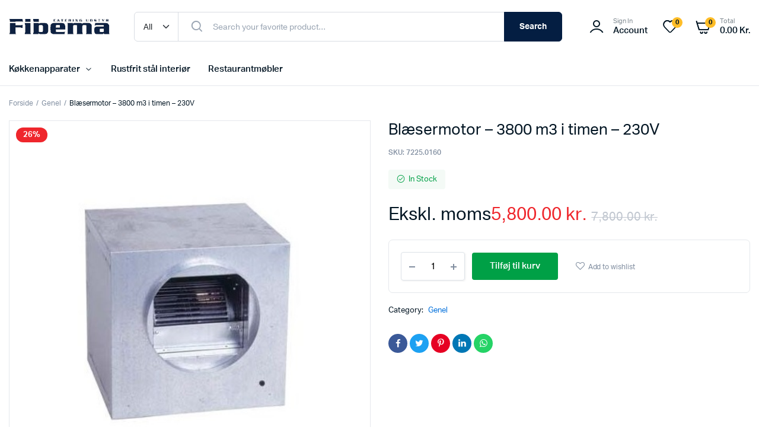

--- FILE ---
content_type: text/html; charset=UTF-8
request_url: https://www.fibema.dk/vare/blaesermotor-3800-m3-i-timen-230v/
body_size: 26024
content:
<!DOCTYPE html><html lang="da-DK"><head><meta charset="UTF-8"><meta name="viewport" content="width=device-width, initial-scale=1.0, maximum-scale=1"><title>Blæsermotor &#8211; 3800 m3 i timen &#8211; 230V &#8211; Fibema.dk | Professionelt køkkenudstyr</title><meta name='robots' content='max-image-preview:large' /> <script type='application/javascript'  id='pys-version-script'>console.log('PixelYourSite Free version 11.1.5.2');</script> <link rel="alternate" type="application/rss+xml" title="Fibema.dk | Professionelt køkkenudstyr &raquo; Feed" href="https://www.fibema.dk/feed/" /><link rel="alternate" type="application/rss+xml" title="Fibema.dk | Professionelt køkkenudstyr &raquo;-kommentar-feed" href="https://www.fibema.dk/comments/feed/" /><link rel="alternate" type="application/rss+xml" title="Fibema.dk | Professionelt køkkenudstyr &raquo; Blæsermotor &#8211; 3800 m3 i timen &#8211; 230V-kommentar-feed" href="https://www.fibema.dk/vare/blaesermotor-3800-m3-i-timen-230v/feed/" /><link rel="alternate" title="oEmbed (JSON)" type="application/json+oembed" href="https://www.fibema.dk/wp-json/oembed/1.0/embed?url=https%3A%2F%2Fwww.fibema.dk%2Fvare%2Fblaesermotor-3800-m3-i-timen-230v%2F" /><link rel="alternate" title="oEmbed (XML)" type="text/xml+oembed" href="https://www.fibema.dk/wp-json/oembed/1.0/embed?url=https%3A%2F%2Fwww.fibema.dk%2Fvare%2Fblaesermotor-3800-m3-i-timen-230v%2F&#038;format=xml" /><style id='wp-img-auto-sizes-contain-inline-css' type='text/css'>img:is([sizes=auto i],[sizes^="auto," i]){contain-intrinsic-size:3000px 1500px}
/*# sourceURL=wp-img-auto-sizes-contain-inline-css */</style><style id='wp-emoji-styles-inline-css' type='text/css'>img.wp-smiley, img.emoji {
		display: inline !important;
		border: none !important;
		box-shadow: none !important;
		height: 1em !important;
		width: 1em !important;
		margin: 0 0.07em !important;
		vertical-align: -0.1em !important;
		background: none !important;
		padding: 0 !important;
	}
/*# sourceURL=wp-emoji-styles-inline-css */</style><link data-optimized="1" rel='stylesheet' id='wp-block-library-css' href='https://www.fibema.dk/wp-content/litespeed/css/be8fe0f717f99d52f368c2542ed7ccb4.css?ver=2499b' type='text/css' media='all' /><style id='classic-theme-styles-inline-css' type='text/css'>/*! This file is auto-generated */
.wp-block-button__link{color:#fff;background-color:#32373c;border-radius:9999px;box-shadow:none;text-decoration:none;padding:calc(.667em + 2px) calc(1.333em + 2px);font-size:1.125em}.wp-block-file__button{background:#32373c;color:#fff;text-decoration:none}
/*# sourceURL=/wp-includes/css/classic-themes.min.css */</style><style id='global-styles-inline-css' type='text/css'>:root{--wp--preset--aspect-ratio--square: 1;--wp--preset--aspect-ratio--4-3: 4/3;--wp--preset--aspect-ratio--3-4: 3/4;--wp--preset--aspect-ratio--3-2: 3/2;--wp--preset--aspect-ratio--2-3: 2/3;--wp--preset--aspect-ratio--16-9: 16/9;--wp--preset--aspect-ratio--9-16: 9/16;--wp--preset--color--black: #000000;--wp--preset--color--cyan-bluish-gray: #abb8c3;--wp--preset--color--white: #ffffff;--wp--preset--color--pale-pink: #f78da7;--wp--preset--color--vivid-red: #cf2e2e;--wp--preset--color--luminous-vivid-orange: #ff6900;--wp--preset--color--luminous-vivid-amber: #fcb900;--wp--preset--color--light-green-cyan: #7bdcb5;--wp--preset--color--vivid-green-cyan: #00d084;--wp--preset--color--pale-cyan-blue: #8ed1fc;--wp--preset--color--vivid-cyan-blue: #0693e3;--wp--preset--color--vivid-purple: #9b51e0;--wp--preset--gradient--vivid-cyan-blue-to-vivid-purple: linear-gradient(135deg,rgb(6,147,227) 0%,rgb(155,81,224) 100%);--wp--preset--gradient--light-green-cyan-to-vivid-green-cyan: linear-gradient(135deg,rgb(122,220,180) 0%,rgb(0,208,130) 100%);--wp--preset--gradient--luminous-vivid-amber-to-luminous-vivid-orange: linear-gradient(135deg,rgb(252,185,0) 0%,rgb(255,105,0) 100%);--wp--preset--gradient--luminous-vivid-orange-to-vivid-red: linear-gradient(135deg,rgb(255,105,0) 0%,rgb(207,46,46) 100%);--wp--preset--gradient--very-light-gray-to-cyan-bluish-gray: linear-gradient(135deg,rgb(238,238,238) 0%,rgb(169,184,195) 100%);--wp--preset--gradient--cool-to-warm-spectrum: linear-gradient(135deg,rgb(74,234,220) 0%,rgb(151,120,209) 20%,rgb(207,42,186) 40%,rgb(238,44,130) 60%,rgb(251,105,98) 80%,rgb(254,248,76) 100%);--wp--preset--gradient--blush-light-purple: linear-gradient(135deg,rgb(255,206,236) 0%,rgb(152,150,240) 100%);--wp--preset--gradient--blush-bordeaux: linear-gradient(135deg,rgb(254,205,165) 0%,rgb(254,45,45) 50%,rgb(107,0,62) 100%);--wp--preset--gradient--luminous-dusk: linear-gradient(135deg,rgb(255,203,112) 0%,rgb(199,81,192) 50%,rgb(65,88,208) 100%);--wp--preset--gradient--pale-ocean: linear-gradient(135deg,rgb(255,245,203) 0%,rgb(182,227,212) 50%,rgb(51,167,181) 100%);--wp--preset--gradient--electric-grass: linear-gradient(135deg,rgb(202,248,128) 0%,rgb(113,206,126) 100%);--wp--preset--gradient--midnight: linear-gradient(135deg,rgb(2,3,129) 0%,rgb(40,116,252) 100%);--wp--preset--font-size--small: 13px;--wp--preset--font-size--medium: 20px;--wp--preset--font-size--large: 36px;--wp--preset--font-size--x-large: 42px;--wp--preset--spacing--20: 0.44rem;--wp--preset--spacing--30: 0.67rem;--wp--preset--spacing--40: 1rem;--wp--preset--spacing--50: 1.5rem;--wp--preset--spacing--60: 2.25rem;--wp--preset--spacing--70: 3.38rem;--wp--preset--spacing--80: 5.06rem;--wp--preset--shadow--natural: 6px 6px 9px rgba(0, 0, 0, 0.2);--wp--preset--shadow--deep: 12px 12px 50px rgba(0, 0, 0, 0.4);--wp--preset--shadow--sharp: 6px 6px 0px rgba(0, 0, 0, 0.2);--wp--preset--shadow--outlined: 6px 6px 0px -3px rgb(255, 255, 255), 6px 6px rgb(0, 0, 0);--wp--preset--shadow--crisp: 6px 6px 0px rgb(0, 0, 0);}:where(.is-layout-flex){gap: 0.5em;}:where(.is-layout-grid){gap: 0.5em;}body .is-layout-flex{display: flex;}.is-layout-flex{flex-wrap: wrap;align-items: center;}.is-layout-flex > :is(*, div){margin: 0;}body .is-layout-grid{display: grid;}.is-layout-grid > :is(*, div){margin: 0;}:where(.wp-block-columns.is-layout-flex){gap: 2em;}:where(.wp-block-columns.is-layout-grid){gap: 2em;}:where(.wp-block-post-template.is-layout-flex){gap: 1.25em;}:where(.wp-block-post-template.is-layout-grid){gap: 1.25em;}.has-black-color{color: var(--wp--preset--color--black) !important;}.has-cyan-bluish-gray-color{color: var(--wp--preset--color--cyan-bluish-gray) !important;}.has-white-color{color: var(--wp--preset--color--white) !important;}.has-pale-pink-color{color: var(--wp--preset--color--pale-pink) !important;}.has-vivid-red-color{color: var(--wp--preset--color--vivid-red) !important;}.has-luminous-vivid-orange-color{color: var(--wp--preset--color--luminous-vivid-orange) !important;}.has-luminous-vivid-amber-color{color: var(--wp--preset--color--luminous-vivid-amber) !important;}.has-light-green-cyan-color{color: var(--wp--preset--color--light-green-cyan) !important;}.has-vivid-green-cyan-color{color: var(--wp--preset--color--vivid-green-cyan) !important;}.has-pale-cyan-blue-color{color: var(--wp--preset--color--pale-cyan-blue) !important;}.has-vivid-cyan-blue-color{color: var(--wp--preset--color--vivid-cyan-blue) !important;}.has-vivid-purple-color{color: var(--wp--preset--color--vivid-purple) !important;}.has-black-background-color{background-color: var(--wp--preset--color--black) !important;}.has-cyan-bluish-gray-background-color{background-color: var(--wp--preset--color--cyan-bluish-gray) !important;}.has-white-background-color{background-color: var(--wp--preset--color--white) !important;}.has-pale-pink-background-color{background-color: var(--wp--preset--color--pale-pink) !important;}.has-vivid-red-background-color{background-color: var(--wp--preset--color--vivid-red) !important;}.has-luminous-vivid-orange-background-color{background-color: var(--wp--preset--color--luminous-vivid-orange) !important;}.has-luminous-vivid-amber-background-color{background-color: var(--wp--preset--color--luminous-vivid-amber) !important;}.has-light-green-cyan-background-color{background-color: var(--wp--preset--color--light-green-cyan) !important;}.has-vivid-green-cyan-background-color{background-color: var(--wp--preset--color--vivid-green-cyan) !important;}.has-pale-cyan-blue-background-color{background-color: var(--wp--preset--color--pale-cyan-blue) !important;}.has-vivid-cyan-blue-background-color{background-color: var(--wp--preset--color--vivid-cyan-blue) !important;}.has-vivid-purple-background-color{background-color: var(--wp--preset--color--vivid-purple) !important;}.has-black-border-color{border-color: var(--wp--preset--color--black) !important;}.has-cyan-bluish-gray-border-color{border-color: var(--wp--preset--color--cyan-bluish-gray) !important;}.has-white-border-color{border-color: var(--wp--preset--color--white) !important;}.has-pale-pink-border-color{border-color: var(--wp--preset--color--pale-pink) !important;}.has-vivid-red-border-color{border-color: var(--wp--preset--color--vivid-red) !important;}.has-luminous-vivid-orange-border-color{border-color: var(--wp--preset--color--luminous-vivid-orange) !important;}.has-luminous-vivid-amber-border-color{border-color: var(--wp--preset--color--luminous-vivid-amber) !important;}.has-light-green-cyan-border-color{border-color: var(--wp--preset--color--light-green-cyan) !important;}.has-vivid-green-cyan-border-color{border-color: var(--wp--preset--color--vivid-green-cyan) !important;}.has-pale-cyan-blue-border-color{border-color: var(--wp--preset--color--pale-cyan-blue) !important;}.has-vivid-cyan-blue-border-color{border-color: var(--wp--preset--color--vivid-cyan-blue) !important;}.has-vivid-purple-border-color{border-color: var(--wp--preset--color--vivid-purple) !important;}.has-vivid-cyan-blue-to-vivid-purple-gradient-background{background: var(--wp--preset--gradient--vivid-cyan-blue-to-vivid-purple) !important;}.has-light-green-cyan-to-vivid-green-cyan-gradient-background{background: var(--wp--preset--gradient--light-green-cyan-to-vivid-green-cyan) !important;}.has-luminous-vivid-amber-to-luminous-vivid-orange-gradient-background{background: var(--wp--preset--gradient--luminous-vivid-amber-to-luminous-vivid-orange) !important;}.has-luminous-vivid-orange-to-vivid-red-gradient-background{background: var(--wp--preset--gradient--luminous-vivid-orange-to-vivid-red) !important;}.has-very-light-gray-to-cyan-bluish-gray-gradient-background{background: var(--wp--preset--gradient--very-light-gray-to-cyan-bluish-gray) !important;}.has-cool-to-warm-spectrum-gradient-background{background: var(--wp--preset--gradient--cool-to-warm-spectrum) !important;}.has-blush-light-purple-gradient-background{background: var(--wp--preset--gradient--blush-light-purple) !important;}.has-blush-bordeaux-gradient-background{background: var(--wp--preset--gradient--blush-bordeaux) !important;}.has-luminous-dusk-gradient-background{background: var(--wp--preset--gradient--luminous-dusk) !important;}.has-pale-ocean-gradient-background{background: var(--wp--preset--gradient--pale-ocean) !important;}.has-electric-grass-gradient-background{background: var(--wp--preset--gradient--electric-grass) !important;}.has-midnight-gradient-background{background: var(--wp--preset--gradient--midnight) !important;}.has-small-font-size{font-size: var(--wp--preset--font-size--small) !important;}.has-medium-font-size{font-size: var(--wp--preset--font-size--medium) !important;}.has-large-font-size{font-size: var(--wp--preset--font-size--large) !important;}.has-x-large-font-size{font-size: var(--wp--preset--font-size--x-large) !important;}
:where(.wp-block-post-template.is-layout-flex){gap: 1.25em;}:where(.wp-block-post-template.is-layout-grid){gap: 1.25em;}
:where(.wp-block-term-template.is-layout-flex){gap: 1.25em;}:where(.wp-block-term-template.is-layout-grid){gap: 1.25em;}
:where(.wp-block-columns.is-layout-flex){gap: 2em;}:where(.wp-block-columns.is-layout-grid){gap: 2em;}
:root :where(.wp-block-pullquote){font-size: 1.5em;line-height: 1.6;}
/*# sourceURL=global-styles-inline-css */</style><link data-optimized="1" rel='stylesheet' id='contact-form-7-css' href='https://www.fibema.dk/wp-content/litespeed/css/8e0f17be817f2cb5b4e68213c7c2c36b.css?ver=ce699' type='text/css' media='all' /><link data-optimized="1" rel='stylesheet' id='photoswipe-css' href='https://www.fibema.dk/wp-content/litespeed/css/fc520ddb0b44913861d5ac37398488e1.css?ver=f34d1' type='text/css' media='all' /><link data-optimized="1" rel='stylesheet' id='photoswipe-default-skin-css' href='https://www.fibema.dk/wp-content/litespeed/css/c438aa41aa6800aaa35fcf91c8ae84d7.css?ver=4b65f' type='text/css' media='all' /><style id='woocommerce-inline-inline-css' type='text/css'>.woocommerce form .form-row .required { visibility: visible; }
/*# sourceURL=woocommerce-inline-inline-css */</style><link data-optimized="1" rel='stylesheet' id='klb-single-ajax-css' href='https://www.fibema.dk/wp-content/litespeed/css/f4b5a3ef2c2371efd6fcd8909b90e6a2.css?ver=e5253' type='text/css' media='all' /><link data-optimized="1" rel='stylesheet' id='klb-notice-ajax-css' href='https://www.fibema.dk/wp-content/litespeed/css/2fd40e8f083c7372b315075fced1cb03.css?ver=5841d' type='text/css' media='all' /><link data-optimized="1" rel='stylesheet' id='machic-ajax-search-css' href='https://www.fibema.dk/wp-content/litespeed/css/c50764e28a55f29cfbf10877fe18e554.css?ver=3537b' type='text/css' media='all' /><link data-optimized="1" rel='stylesheet' id='machic-wishlist-css' href='https://www.fibema.dk/wp-content/litespeed/css/b21517213775b74c6ce7b105d6fca413.css?ver=51970' type='text/css' media='all' /><link data-optimized="1" rel='stylesheet' id='klb-single-low-stock-css' href='https://www.fibema.dk/wp-content/litespeed/css/f3e2bd4701c4914d50b4716004f3305a.css?ver=05c27' type='text/css' media='all' /><link data-optimized="1" rel='stylesheet' id='machic-single-gallery-css' href='https://www.fibema.dk/wp-content/litespeed/css/570bc90877b68cea6f59b8ebab7524bf.css?ver=02ca4' type='text/css' media='all' /><link data-optimized="1" rel='stylesheet' id='klb-product-box-variable-css' href='https://www.fibema.dk/wp-content/litespeed/css/201421b15af01f5d2db436da2c282bcf.css?ver=67369' type='text/css' media='all' /><link data-optimized="1" rel='stylesheet' id='machic-typekit-css' href='https://www.fibema.dk/wp-content/litespeed/css/a67adf285fbd995b9057ad1e76faa804.css?ver=11cbe' type='text/css' media='all' /><link data-optimized="1" rel='stylesheet' id='bootstrap-css' href='https://www.fibema.dk/wp-content/litespeed/css/711411a6cc2e6ee12e18a5bc163450a7.css?ver=77f2d' type='text/css' media='all' /><link data-optimized="1" rel='stylesheet' id='select2-css' href='https://www.fibema.dk/wp-content/litespeed/css/f1afd6881a37540d6e3dcdcb1fe25f83.css?ver=64edb' type='text/css' media='all' /><link data-optimized="1" rel='stylesheet' id='machic-base-css' href='https://www.fibema.dk/wp-content/litespeed/css/d8aec1e3f264e90396249724eaf726cd.css?ver=65083' type='text/css' media='all' /><link data-optimized="1" rel='stylesheet' id='machic-klbicon-css' href='https://www.fibema.dk/wp-content/litespeed/css/d43d676eee72ea1e6fd6b72351e58fc3.css?ver=23210' type='text/css' media='all' /><link data-optimized="1" rel='stylesheet' id='machic-style-css' href='https://www.fibema.dk/wp-content/litespeed/css/d533b91853e8e3113b05819d4f596b8a.css?ver=b4d97' type='text/css' media='all' /><link data-optimized="1" rel='stylesheet' id='parent-style-css' href='https://www.fibema.dk/wp-content/litespeed/css/f24dafcbe875745c79232587cfd85c6e.css?ver=f0c7e' type='text/css' media='all' /><link data-optimized="1" rel='stylesheet' id='machic-child-style-css' href='https://www.fibema.dk/wp-content/litespeed/css/d533b91853e8e3113b05819d4f596b8a.css?ver=2186e' type='text/css' media='all' /> <script type="text/template" id="tmpl-variation-template"><div class="woocommerce-variation-description">{{{ data.variation.variation_description }}}</div>
	<div class="woocommerce-variation-price">{{{ data.variation.price_html }}}</div>
	<div class="woocommerce-variation-availability">{{{ data.variation.availability_html }}}</div></script> <script type="text/template" id="tmpl-unavailable-variation-template"><p role="alert">Beklager, denne vare er ikke tilgængelig. Vælg venligst en anden kombination.</p></script> <script type="text/javascript" id="jquery-core-js-extra">/*  */
var pysFacebookRest = {"restApiUrl":"https://www.fibema.dk/wp-json/pys-facebook/v1/event","debug":""};
//# sourceURL=jquery-core-js-extra
/*  */</script> <script type="text/javascript" src="https://www.fibema.dk/wp-includes/js/jquery/jquery.min.js?ver=3.7.1" id="jquery-core-js"></script> <script data-optimized="1" type="text/javascript" src="https://www.fibema.dk/wp-content/litespeed/js/d06ac053084266c7a64fefdb9ada6ad6.js?ver=09076" id="jquery-migrate-js"></script> <script data-optimized="1" type="text/javascript" src="https://www.fibema.dk/wp-content/litespeed/js/36ed4e2e72b6dafb203fe3cfbe0536e0.js?ver=4cd21" id="wc-flexslider-js" defer="defer" data-wp-strategy="defer"></script> <script data-optimized="1" type="text/javascript" src="https://www.fibema.dk/wp-content/litespeed/js/ec8d4dfbe4569bb7a7b1d2b3b5aabc19.js?ver=0e5ae" id="wc-photoswipe-js" defer="defer" data-wp-strategy="defer"></script> <script data-optimized="1" type="text/javascript" src="https://www.fibema.dk/wp-content/litespeed/js/5665e07913550fe9a0c8a0092fd3d844.js?ver=ffc2f" id="wc-photoswipe-ui-default-js" defer="defer" data-wp-strategy="defer"></script> <script type="text/javascript" id="wc-single-product-js-extra">/*  */
var wc_single_product_params = {"i18n_required_rating_text":"V\u00e6lg venligst en bed\u00f8mmelse","i18n_rating_options":["1 ud af 5 stjerner","2 ud af 5 stjerner","3 ud af 5 stjerner","4 ud af 5 stjerner","5 ud af 5 stjerner"],"i18n_product_gallery_trigger_text":"Se billedgalleri i fuld sk\u00e6rm","review_rating_required":"yes","flexslider":{"rtl":false,"animation":"slide","smoothHeight":true,"directionNav":false,"controlNav":"thumbnails","slideshow":false,"animationSpeed":500,"animationLoop":false,"allowOneSlide":false,"direction":"horizontal","prevText":"\u003Cbutton type=\"button\" class=\"slick-nav slick-prev slick-button\"\u003E\u003Csvg xmlns=\"http://www.w3.org/2000/svg\" x=\"0px\" y=\"0px\" viewBox=\"0 0 24 24\" enable-background=\"new 0 0 24 24\" fill=\"currentColor\"\u003E\u003Cpolyline fill=\"none\" stroke=\"currentColor\" stroke-width=\"1.5\" stroke-linecap=\"round\" stroke-linejoin=\"round\" points=\"17.2,22.4 6.8,12 17.2,1.6 \"/\u003E\u003C/svg\u003E\u003C/button\u003E","nextText":"\u003Cbutton type=\"button\" class=\"slick-nav slick-next slick-button\"\u003E\u003Csvg xmlns=\"http://www.w3.org/2000/svg\" x=\"0px\" y=\"0px\" viewBox=\"0 0 24 24\" enable-background=\"new 0 0 24 24\" fill=\"currentColor\"\u003E\u003Cpolyline fill=\"none\" stroke=\"currentColor\" stroke-width=\"1.5\" stroke-linecap=\"round\" stroke-linejoin=\"round\" points=\"6.8,22.4 17.2,12 6.8,1.6 \"/\u003E\u003C/svg\u003E\u003C/button\u003E"},"zoom_enabled":"","zoom_options":[],"photoswipe_enabled":"1","photoswipe_options":{"shareEl":false,"closeOnScroll":false,"history":false,"hideAnimationDuration":0,"showAnimationDuration":0},"flexslider_enabled":"1"};
//# sourceURL=wc-single-product-js-extra
/*  */</script> <script data-optimized="1" type="text/javascript" src="https://www.fibema.dk/wp-content/litespeed/js/1f7cd4d1d6d2894cb1c1feb99f7175fd.js?ver=87eab" id="wc-single-product-js" defer="defer" data-wp-strategy="defer"></script> <script data-optimized="1" type="text/javascript" src="https://www.fibema.dk/wp-content/litespeed/js/cae3c89ae5fd58289fc73e5b846512c9.js?ver=2b9c8" id="wc-jquery-blockui-js" defer="defer" data-wp-strategy="defer"></script> <script data-optimized="1" type="text/javascript" src="https://www.fibema.dk/wp-content/litespeed/js/dbf0f8412e3db96d9cf0c5e54b292961.js?ver=b90a9" id="wc-js-cookie-js" data-wp-strategy="defer"></script> <script type="text/javascript" id="woocommerce-js-extra">/*  */
var woocommerce_params = {"ajax_url":"/wp-admin/admin-ajax.php","wc_ajax_url":"/?wc-ajax=%%endpoint%%&elementor_page_id=4198","i18n_password_show":"Vis adgangskode","i18n_password_hide":"Skjul adgangskode"};
//# sourceURL=woocommerce-js-extra
/*  */</script> <script data-optimized="1" type="text/javascript" src="https://www.fibema.dk/wp-content/litespeed/js/3fb750908e329728cd8396444200efd2.js?ver=1b100" id="woocommerce-js" defer="defer" data-wp-strategy="defer"></script> <script data-optimized="1" type="text/javascript" src="https://www.fibema.dk/wp-content/litespeed/js/e7c3b35ef9e61105493bffbcae67625d.js?ver=52ae5" id="klb-single-ajax-js"></script> <script type="text/javascript" id="wc-cart-fragments-js-extra">/*  */
var wc_cart_fragments_params = {"ajax_url":"/wp-admin/admin-ajax.php","wc_ajax_url":"/?wc-ajax=%%endpoint%%&elementor_page_id=4198","cart_hash_key":"wc_cart_hash_a5cfbbaf9fe98f9ce9a168789ee7f8fd","fragment_name":"wc_fragments_a5cfbbaf9fe98f9ce9a168789ee7f8fd","request_timeout":"5000"};
//# sourceURL=wc-cart-fragments-js-extra
/*  */</script> <script data-optimized="1" type="text/javascript" src="https://www.fibema.dk/wp-content/litespeed/js/1d6a03710741f8879e7a715132bbbd59.js?ver=b5407" id="wc-cart-fragments-js" defer="defer" data-wp-strategy="defer"></script> <script data-optimized="1" type="text/javascript" src="https://www.fibema.dk/wp-content/litespeed/js/1a69b4746aa765b1ffe1a450d7312fb5.js?ver=fb758" id="klb-notice-ajax-js"></script> <script type="text/javascript" id="machic-ajax-search-js-extra">/*  */
var machicsearch = {"ajaxurl":"https://www.fibema.dk/wp-admin/admin-ajax.php"};
//# sourceURL=machic-ajax-search-js-extra
/*  */</script> <script data-optimized="1" type="text/javascript" src="https://www.fibema.dk/wp-content/litespeed/js/6a091dc84add6f1f57fd728a872e4ea4.js?ver=bd5c5" id="machic-ajax-search-js"></script> <script type="text/javascript" id="machic-wishlist-js-extra">/*  */
var klbwl_vars = {"ajax_url":"https://www.fibema.dk/wp-admin/admin-ajax.php","wishlist_url":"https://www.fibema.dk/wishlist/","empty_confirm":"This action cannot be undone. Are you sure?","delete_confirm":"This action cannot be undone. Are you sure?","menu_text":"Wishlist","button_text":"Add to wishlist","button_text_added":"View wishlist"};
//# sourceURL=machic-wishlist-js-extra
/*  */</script> <script data-optimized="1" type="text/javascript" src="https://www.fibema.dk/wp-content/litespeed/js/e3eb3fd510f12a200eda7e4bff63d965.js?ver=a3768" id="machic-wishlist-js"></script> <script data-optimized="1" type="text/javascript" src="https://www.fibema.dk/wp-content/litespeed/js/bbc33becf1388973f182e7b8e54b1644.js?ver=9ec07" id="klb-product-box-variable-js"></script> <script data-optimized="1" type="text/javascript" src="https://www.fibema.dk/wp-content/litespeed/js/43ef20105d69a091d2b96a8933042fbf.js?ver=0f308" id="underscore-js"></script> <script type="text/javascript" id="wp-util-js-extra">/*  */
var _wpUtilSettings = {"ajax":{"url":"/wp-admin/admin-ajax.php"}};
//# sourceURL=wp-util-js-extra
/*  */</script> <script data-optimized="1" type="text/javascript" src="https://www.fibema.dk/wp-content/litespeed/js/d489dea3b30c8e0a5cb6df0cd2112deb.js?ver=75732" id="wp-util-js"></script> <script type="text/javascript" id="wc-add-to-cart-variation-js-extra">/*  */
var wc_add_to_cart_variation_params = {"wc_ajax_url":"/?wc-ajax=%%endpoint%%&elementor_page_id=4198","i18n_no_matching_variations_text":"Der er desv\u00e6rre ingen varer, der matchede dit valg. V\u00e6lg venligst en anden kombination.","i18n_make_a_selection_text":"V\u00e6lg venligst nogle af varens muligheder inden du tilf\u00f8jer denne vare til din kurv.","i18n_unavailable_text":"Beklager, denne vare er ikke tilg\u00e6ngelig. V\u00e6lg venligst en anden kombination.","i18n_reset_alert_text":"Dit valg er blevet nulstillet. V\u00e6lg venligst nogle varemuligheder, f\u00f8r du l\u00e6gger denne vare i din kurv."};
//# sourceURL=wc-add-to-cart-variation-js-extra
/*  */</script> <script data-optimized="1" type="text/javascript" src="https://www.fibema.dk/wp-content/litespeed/js/59a5a384b29eac75be5f15c4551fef05.js?ver=2b22a" id="wc-add-to-cart-variation-js" defer="defer" data-wp-strategy="defer"></script> <script data-optimized="1" type="text/javascript" src="https://www.fibema.dk/wp-content/litespeed/js/6d993d69613cf770a698fe85f89f07c3.js?ver=fe118" id="pjax-helpers-js"></script> <script data-optimized="1" type="text/javascript" src="https://www.fibema.dk/wp-content/litespeed/js/188acd7d274c346263cfd2bf531f0fe1.js?ver=d6b0c" id="jquery-bind-first-js"></script> <script data-optimized="1" type="text/javascript" src="https://www.fibema.dk/wp-content/litespeed/js/ffc9c779bfb8c7094208003db078ba2d.js?ver=c06b9" id="js-cookie-pys-js"></script> <script data-optimized="1" type="text/javascript" src="https://www.fibema.dk/wp-content/litespeed/js/2d1ebea4a0e42adc72605e947e2f3cd5.js?ver=f5725" id="js-tld-js"></script> <script type="text/javascript" id="pys-js-extra">/*  */
var pysOptions = {"staticEvents":{"facebook":{"woo_view_content":[{"delay":0,"type":"static","name":"ViewContent","pixelIds":["861309711839392"],"eventID":"25b8274c-c11d-4f87-93bd-0dd2175eabfc","params":{"content_ids":["4198"],"content_type":"product","content_name":"Bl\u00e6sermotor - 3800 m3 i timen - 230V","category_name":"Genel","value":"5800","currency":"DKK","contents":[{"id":"4198","quantity":1}],"product_price":"5800","page_title":"Bl\u00e6sermotor - 3800 m3 i timen - 230V","post_type":"product","post_id":4198,"plugin":"PixelYourSite","user_role":"guest","event_url":"www.fibema.dk/vare/blaesermotor-3800-m3-i-timen-230v/"},"e_id":"woo_view_content","ids":[],"hasTimeWindow":false,"timeWindow":0,"woo_order":"","edd_order":""}],"init_event":[{"delay":0,"type":"static","ajaxFire":false,"name":"PageView","pixelIds":["861309711839392"],"eventID":"80e83907-f67b-4036-8ec2-6a8205950f9b","params":{"page_title":"Bl\u00e6sermotor - 3800 m3 i timen - 230V","post_type":"product","post_id":4198,"plugin":"PixelYourSite","user_role":"guest","event_url":"www.fibema.dk/vare/blaesermotor-3800-m3-i-timen-230v/"},"e_id":"init_event","ids":[],"hasTimeWindow":false,"timeWindow":0,"woo_order":"","edd_order":""}]}},"dynamicEvents":[],"triggerEvents":[],"triggerEventTypes":[],"facebook":{"pixelIds":["861309711839392"],"advancedMatching":{"external_id":"cbbcaefffaaeeb"},"advancedMatchingEnabled":true,"removeMetadata":false,"wooVariableAsSimple":false,"serverApiEnabled":true,"wooCRSendFromServer":false,"send_external_id":null,"enabled_medical":false,"do_not_track_medical_param":["event_url","post_title","page_title","landing_page","content_name","categories","category_name","tags"],"meta_ldu":false},"debug":"","siteUrl":"https://www.fibema.dk","ajaxUrl":"https://www.fibema.dk/wp-admin/admin-ajax.php","ajax_event":"aadeb097ae","enable_remove_download_url_param":"1","cookie_duration":"7","last_visit_duration":"60","enable_success_send_form":"","ajaxForServerEvent":"1","ajaxForServerStaticEvent":"1","useSendBeacon":"1","send_external_id":"1","external_id_expire":"180","track_cookie_for_subdomains":"1","google_consent_mode":"1","gdpr":{"ajax_enabled":false,"all_disabled_by_api":false,"facebook_disabled_by_api":false,"analytics_disabled_by_api":false,"google_ads_disabled_by_api":false,"pinterest_disabled_by_api":false,"bing_disabled_by_api":false,"reddit_disabled_by_api":false,"externalID_disabled_by_api":false,"facebook_prior_consent_enabled":true,"analytics_prior_consent_enabled":true,"google_ads_prior_consent_enabled":null,"pinterest_prior_consent_enabled":true,"bing_prior_consent_enabled":true,"cookiebot_integration_enabled":false,"cookiebot_facebook_consent_category":"marketing","cookiebot_analytics_consent_category":"statistics","cookiebot_tiktok_consent_category":"marketing","cookiebot_google_ads_consent_category":"marketing","cookiebot_pinterest_consent_category":"marketing","cookiebot_bing_consent_category":"marketing","consent_magic_integration_enabled":false,"real_cookie_banner_integration_enabled":false,"cookie_notice_integration_enabled":false,"cookie_law_info_integration_enabled":false,"analytics_storage":{"enabled":true,"value":"granted","filter":false},"ad_storage":{"enabled":true,"value":"granted","filter":false},"ad_user_data":{"enabled":true,"value":"granted","filter":false},"ad_personalization":{"enabled":true,"value":"granted","filter":false}},"cookie":{"disabled_all_cookie":false,"disabled_start_session_cookie":false,"disabled_advanced_form_data_cookie":false,"disabled_landing_page_cookie":false,"disabled_first_visit_cookie":false,"disabled_trafficsource_cookie":false,"disabled_utmTerms_cookie":false,"disabled_utmId_cookie":false},"tracking_analytics":{"TrafficSource":"direct","TrafficLanding":"undefined","TrafficUtms":[],"TrafficUtmsId":[]},"GATags":{"ga_datalayer_type":"default","ga_datalayer_name":"dataLayerPYS"},"woo":{"enabled":true,"enabled_save_data_to_orders":true,"addToCartOnButtonEnabled":true,"addToCartOnButtonValueEnabled":true,"addToCartOnButtonValueOption":"price","singleProductId":4198,"removeFromCartSelector":"form.woocommerce-cart-form .remove","addToCartCatchMethod":"add_cart_hook","is_order_received_page":false,"containOrderId":false},"edd":{"enabled":false},"cache_bypass":"1769062453"};
//# sourceURL=pys-js-extra
/*  */</script> <script data-optimized="1" type="text/javascript" src="https://www.fibema.dk/wp-content/litespeed/js/f123e6c18100e060bd22bbcd691e3f16.js?ver=dc5d4" id="pys-js"></script> <link rel="https://api.w.org/" href="https://www.fibema.dk/wp-json/" /><link rel="alternate" title="JSON" type="application/json" href="https://www.fibema.dk/wp-json/wp/v2/product/4198" /><link rel="EditURI" type="application/rsd+xml" title="RSD" href="https://www.fibema.dk/xmlrpc.php?rsd" /><meta name="generator" content="WordPress 6.9" /><meta name="generator" content="WooCommerce 10.4.3" /><link rel="canonical" href="https://www.fibema.dk/vare/blaesermotor-3800-m3-i-timen-230v/" /><link rel='shortlink' href='https://www.fibema.dk/?p=4198' /><style type="text/css">@media(max-width:64rem){
	header.sticky-header {
		position: fixed;
		top: 0;
		left: 0;
		right: 0;
		background: #fff;
	}	
}













.header-type1 .header-top   {
	background-color: ;
	color: ;
}

.header-type1 .header-top .site-menu .menu .sub-menu a{
	 color: ;
}

.header-type1 .header-top .site-menu .menu > li > a:hover:hover , .header-type1 .header-top .site-menu .menu .sub-menu a:hover ,
.header-type1 .header-top .site-menu .menu > li.menu-item-has-children:hover > a {
	color: ;
}

.header-type1 .header-main , .header-type1 .header-nav,
.header-type1 .header-mobile{
	background-color: ;
}

.header-type1 .header-addons-text .primary-text , .header-type1 .site-menu.primary .menu > li > a ,
.header-type1 .header-nav .site-menu .menu .sub-menu a , .header-type1 .header-addons-text .sub-text ,
.header-type1 .header-nav .site-menu .menu > .menu-item.current-menu-item > a ,
.header-type1 .discount-products .discount-banner-text .small-text,
.header-type1 .discount-products .discount-banner-text .main-text ,
.header-type1 .discount-products .discount-banner-arrow{
	color: ;
}

.header-type1 .header-nav .site-menu .menu > li > a:hover , .header-type1 .header-nav .site-menu .menu .sub-menu a:hover , 
.header-type1 .header-nav .site-menu .menu > li.menu-item-has-children:hover > a ,
.header-type1 .header-nav .site-menu .menu .sub-menu .menu-item-has-children:hover > a{
	color: ;
}

.header-type1 .header-addons-icon{
	color: ;
}

.header-type1 .header-nav .site-menu .menu .mega-menu .sub-menu .menu-item-has-children > a{
	color: ;
}

.header-type1 .header-addons-icon .button-count{
	background-color: ;
}

.header-type1 .site-departments.large .site-departments-wrapper > a{
	background-color: ;
	color: ;
}

.header-type1 .site-departments .departments-menu{
	background-color: ;
	color: ;
}

.header-type1 .site-departments .departments-menu > li > a:hover , .header-type1 .site-departments .departments-menu .sub-menu a:hover{
	color: ;
}

.header-type1 .site-departments .departments-menu > li + li{
	border-top-color: ;
}

.header-type1 .site-departments .departments-menu .sub-menu li.menu-item-has-children > a{
	color: ;
}

.header-type1 .header-main .input-search-button button{
	background-color: ;
	border-color: ;
	color: ;
}

.klb-type2 .header-top {
	background-color: ;
	color: ;
}

.klb-type2 .header-top .site-menu .menu .sub-menu a{
	 color: ;
}

.klb-type2 .header-top .site-menu .menu > li > a:hover ,
.klb-type2 .header-top .site-menu .menu .sub-menu a:hover ,
.klb-type2 .header-top .site-menu .menu > li.menu-item-has-children:hover > a {
	color: ;
}

.klb-type2 .header-main,
.klb-type2 .header-mobile{
	background-color: ;
}

.klb-type2 .header-addons-text .primary-text, .klb-type2 .header-main .site-menu.primary .menu > li > a,
.klb-type2 .header-main .site-menu.horizontal .menu .sub-menu a, .klb-type2 .header-addons-text .sub-text {
	color: ;
}

.klb-type2 .header-main .site-menu.primary .menu > li > a:hover , 
.klb-type2 .header-main .site-menu.horizontal .menu .sub-menu a:hover {
	color: ;
}

.klb-type2 .header-main .header-addons-icon{
	color: ;
}

.klb-type2 .header-addons-icon .button-count{
	background-color: ;
}

.klb-type2 .header-search-column{
	background-color: ;
	color: ;
}

.klb-type2 .header-search-column .site-search > span:hover{
	color: ;
}

.klb-type2 .site-menu.horizontal .menu .mega-menu > .sub-menu > .menu-item > a{
	color: ;
}

.klb-type2 .site-departments.large .site-departments-wrapper > a{
	background-color: ;
	color: ;
}

.klb-type2 .site-departments .departments-menu{
	background-color: ;
	color: ;
}

.klb-type2 .site-departments .departments-menu > li > a:hover ,
.klb-type2 .site-departments .departments-menu .sub-menu a:hover{
	color: ;
}

.klb-type2 .site-departments .departments-menu > li + li{
	border-top-color: ;
}

.klb-type2 .site-departments .departments-menu .sub-menu li.menu-item-has-children > a{
	color: ;
}

.klb-type2 .header-search-column .input-search-button button{
	background-color: ;
	border-color: ;
	color: ;
}

.header-type3 .header-top   {
	background-color: ;
}

.header-type3 .header-top .site-menu .menu > li > a{
	 color: ;
}

.header-type3 .header-top .site-menu .menu > li > a:hover , 
.header-type3 .header-top .site-menu .menu > li.menu-item-has-children:hover > a
{
	color: ;
}

.header-type3 .header-top .site-menu .menu .sub-menu a{
	 color: ;
}

.header-type3  .header-top .site-menu .menu .sub-menu a:hover{
	 color: ;
}

.header-type3 .header-main , .header-type3  .header-nav{
	background-color: ;
}

.header-type3 .header-mobile{
	background-color: ;
}

.header-type3 .header-addons-text , .header-type3 .header-nav .site-menu .menu > li > a , 
.header-type3 .header-nav .site-menu .menu > .menu-item.current-menu-item > a ,
.header-type3 .discount-products .discount-banner-text .small-text,
.header-type3 .discount-products .discount-banner-text .main-text ,
.header-type3 .discount-products .discount-banner-arrow{
	color: ;
}
.header-type3 .header-nav .site-menu .menu > li.menu-item-has-children:hover > a , 
.header-type3 .header-nav  .site-menu .menu > li > a:hover{
	color: ;
}

.header-type3 .header-nav .site-menu .menu .mega-menu .sub-menu .menu-item-has-children > a{
	color: ;
}

.header-type3 .header-nav .site-menu .menu .sub-menu a{
	color: ;
}

.header-type3 .header-nav .site-menu .menu .sub-menu a:hover ,
.header-type3  .header-nav .site-menu .menu .sub-menu .menu-item-has-children:hover > a{
	color: ;
}

.header-type3 .header-addons-icon{
	color: ;
}

.header-type3 .header-addons-icon .button-count{
	background-color: ;
}

.header-type3 .site-departments.large .site-departments-wrapper > a{
	background-color:  !important;
	color: ;
}

.header-type3 .site-departments .departments-menu{
	background-color: ;
	color: ;
}

.header-type3 .site-departments .departments-menu > li > a:hover ,
 .header-type3 .site-departments .departments-menu .sub-menu a:hover{
	color: ;
}

.header-type3 .site-departments .departments-menu > li + li{
	border-top-color: ;
}

.header-type3 .site-departments .departments-menu .sub-menu li.menu-item-has-children > a{
	color: ;
}

.header-type3 .header-main .input-search-button button{
	background-color: ;
	border-color: ;
	color: ;
}

.klb-type4 .header-top   {
	background-color: ;
}

.klb-type4 .header-top .site-menu .menu > li > a{
	 color: ;
}

.klb-type4 .header-top .site-menu .menu > li > a:hover , 
.klb-type4 .header-top .site-menu .menu > li.menu-item-has-children:hover > a ,
{
	color: ;
}

.klb-type4 .header-top .site-menu .menu .sub-menu a{
	 color: ;
}

.klb-type4  .header-top .site-menu .menu .sub-menu a:hover{
	 color: ;
}

.klb-type4 .header-main{
	background-color: ;
}

.klb-type4 .header-mobile{
	background-color: ;
}

.klb-type4 .header-addons-text .primary-text, .klb-type4 .header-main .site-menu.primary .menu > li > a,
.klb-type4 .header-addons-text .sub-text {
	color: ;
}

.klb-type4 .custom-color-dark .site-menu .menu > li.menu-item-has-children:hover > a ,
.klb-type4  .custom-color-dark .site-menu .menu > li > a:hover
{
	color: ;
}

.klb-type4 .header-main .header-addons-icon{
	color: ;
}

.klb-type4 .header-addons-icon .button-count{
	background-color: ;
}

.klb-type4 .header-search-column .input-search-button button{
	background-color: ;
	border-color: ;
	color: ;
}

.klb-type4 .header-search-column{
	background-color: ;
	color: ;
}

.klb-type4 .header-search-column .site-search > span:hover{
	color: ;
}

.klb-type4 .site-departments.large .site-departments-wrapper > a{
	background-color: ;
	color: ;
}

.klb-type4 .site-departments .departments-menu{
	background-color: ;
	color: ;
}

.klb-type4 .site-departments .departments-menu > li > a:hover ,
.klb-type4 .site-departments .departments-menu .sub-menu a:hover{
	color: ;
}

.klb-type4 .site-departments .departments-menu > li + li{
	border-top-color: ;
}

.klb-type4 .site-departments .departments-menu .sub-menu li.menu-item-has-children > a{
	color: ;
}

.klb-type4 .site-menu.horizontal .menu .mega-menu > .sub-menu > .menu-item > a{
	color: ;
}

.klb-type4 .custom-color-dark.header-main .site-menu .sub-menu a{
	color: ;
}

.klb-type4 .custom-color-dark.header-main .site-menu .menu .sub-menu a:hover ,
.klb-type4  .custom-color-dark.header-main .site-menu .menu .sub-menu .menu-item-has-children:hover > a{
	color: ;
}

.discount-products .discount-products-header h4.entry-title{
	color: ;
}

.discount-products .discount-products-header h4.entry-title:hover{
	color: ;
}

.site-header .discount-products-header p{
	color: ;
}

.site-header .discount-products-header p:hover{
	color: ;
}

.site-footer .footer-newsletter{
	background-color: ;
}

.site-footer .footer-newsletter .site-newsletter .entry-title{
	color: ;
}

.site-footer .footer-newsletter .site-newsletter .entry-title:hover{
	color: ;
}

.site-footer .footer-newsletter .site-newsletter .entry-description p{
	color: ;
}

.site-footer .footer-newsletter .site-newsletter .entry-description p:hover{
	color: ;
}

.site-footer .footer-newsletter .site-newsletter .entry-description p strong{
	color: ;
}

.site-footer .footer-newsletter .site-newsletter .entry-description p strong:hover{
	color: ;
}

.site-footer .footer-widgets{
	background-color: ;
}

.site-footer .footer-widgets .widget-title{
	color: ;
}

.site-footer .footer-widgets .widget-title:hover{
	color: ;
}

.site-footer .footer-widgets .widget ul li a,
.site-footer .footer-widgets .widget,
.site-footer .footer-widgets .widget a{
	color: ;
}

.site-footer .footer-widgets .widget ul li a:hover,
.site-footer .footer-widgets .widget a:hover{
	color: ;
}

.site-footer .footer-copyright .site-copyright,
.site-footer .footer-copyright .site-copyright a{
	color: ;
}

.site-footer .footer-copyright .site-copyright:hover,
.site-footer .footer-copyright .site-copyright:a{
	color: ;
}

.site-footer .footer-details .site-details .tags li a ,
.site-footer .footer-details .site-details .tags li::after{
	color: ;
}

.site-footer .footer-details .site-details .tags li a:hover{
	color: ;
}

.footer-details , .footer-copyright{
	background-color: ;
}

.footer-details .site-social ul li a{
	background-color: ;
	color: ;
}

.site-footer .footer-row.bordered .container{
	border-top-color: ;
}

.site-header .discount-products .discount-items{
	background-color: ;
}

.mobile-bottom-menu{
	background-color: ;
}
.mobile-bottom-menu .mobile-menu ul li a i{
	color: ;
}

.mobile-bottom-menu .mobile-menu ul li a i:hover{
	color: ;
}

.mobile-bottom-menu .mobile-menu ul li a span{
	color: ;
}

.mobile-bottom-menu .mobile-menu ul li a span:hover{
	color: ;
}

.site-offcanvas{
	background-color: ;
}

.site-offcanvas-header{
	background-color: ;
}

.site-offcanvas .site-menu .menu{
	color: ;
}

.site-offcanvas .site-menu + .site-menu{
	border-top-color: ;
}

.site-offcanvas .site-copyright{
	color: ;
}

p.woocommerce-mini-cart__buttons.buttons a:not(.checkout){
	background-color: ;
	border-color: ;
	color: ;
}

p.woocommerce-mini-cart__buttons.buttons a:not(.checkout):hover{
	background-color: ;
	border-color: ;
	color: ;
}


p.woocommerce-mini-cart__buttons.buttons a.checkout{
	background-color: ;
	border-color: ;
	color: ;
}

p.woocommerce-mini-cart__buttons.buttons a.checkout:hover{
	background-color: ;
	border-color: ;
	color: ;
}

.single-product .site-content{
	background-color: ;
}

.single-product .klb-product-detail .product_title{
	color: ;
}

.single-product .single-thumbnails .flex-control-thumbs img.flex-active{
	border-color: ;
}

.single-product .klb-product-detail .product-stock.in-stock{
	background-color: ;
	color: ;
}

.single-product .klb-product-detail .product-stock.out-of-stock{
	background-color: ;
	color: ;
}

.single-product .klb-product-detail .woocommerce-product-details__short-description,
.single-product .woocommerce-tabs .woocommerce-Tabs-panel--description{
	color: ;
}

.single-product .klb-product-detail .price ins{
	color: ;
}

.single-product .klb-product-detail .price del{
	color: ;
}

.single-product .klb-product-detail .single_add_to_cart_button,
.single-product p.form-submit input#submit{
	background-color: ;
	color: ;
}

.single-product .klb-product-detail .single_add_to_cart_button:hover,
.single-product p.form-submit input#submit:hover{
	background-color: ;
	color: ;
}

.single-product .klb-product-detail .product_meta span:not(.sku){
	color: ;
}

.single-product .klb-product-detail .product_meta.product-categories > * .sku,
.single-product .klb-product-detail .product_meta.product-categories > * a{
	color: ;
}




:root {
}</style><noscript><style>.woocommerce-product-gallery{ opacity: 1 !important; }</style></noscript><meta name="generator" content="Elementor 3.34.1; features: additional_custom_breakpoints; settings: css_print_method-external, google_font-enabled, font_display-swap"><style>.e-con.e-parent:nth-of-type(n+4):not(.e-lazyloaded):not(.e-no-lazyload),
				.e-con.e-parent:nth-of-type(n+4):not(.e-lazyloaded):not(.e-no-lazyload) * {
					background-image: none !important;
				}
				@media screen and (max-height: 1024px) {
					.e-con.e-parent:nth-of-type(n+3):not(.e-lazyloaded):not(.e-no-lazyload),
					.e-con.e-parent:nth-of-type(n+3):not(.e-lazyloaded):not(.e-no-lazyload) * {
						background-image: none !important;
					}
				}
				@media screen and (max-height: 640px) {
					.e-con.e-parent:nth-of-type(n+2):not(.e-lazyloaded):not(.e-no-lazyload),
					.e-con.e-parent:nth-of-type(n+2):not(.e-lazyloaded):not(.e-no-lazyload) * {
						background-image: none !important;
					}
				}</style><style id="kirki-inline-styles">.site-brand a img{width:171px;}.site-header .header-mobile .site-brand img{width:135px;}.site-offcanvas-header .site-brand img{width:115px;}.header-type1 .header-top{font-size:12px;}.header-type1 .site-menu.primary a{font-size:15px;}.header-type1 .site-departments .departments-menu a{font-size:13px;}.klb-type2 .header-top{font-size:12px;}.klb-type2 .site-menu.primary a{font-size:15px;}.klb-type2 .site-departments .departments-menu a{font-size:13px;}.header-type3 .header-top{font-size:12px;}.header-type3 .site-menu.primary a{font-size:15px;}.header-type3 .site-departments .departments-menu a{font-size:13px;}.klb-type4 .header-top{font-size:12px;}.klb-type4 .site-menu.primary a{font-size:15px;}.klb-type4 .site-departments .departments-menu a{font-size:13px;}.mobile-bottom-menu .mobile-menu ul li a span{font-size:9px;}.site-footer .footer-newsletter .site-newsletter .entry-title{font-size:22px;}.site-footer .footer-newsletter .site-newsletter .entry-description{font-size:14px;}.site-footer .footer-details .site-details .tags li a{font-size:13px;}.site-footer .footer-copyright .site-copyright{font-size:12px;}</style></head><body class="wp-singular product-template-default single single-product postid-4198 wp-theme-machic wp-child-theme-machic-child theme-machic woocommerce woocommerce-page woocommerce-no-js klb-bottom-menu  elementor-default elementor-kit-16621"><aside class="site-offcanvas"><div class="site-scroll"><div class="site-offcanvas-row site-offcanvas-header"><div class="column left"><div class="site-brand">
<a href="https://www.fibema.dk/" title="Fibema.dk | Professionelt køkkenudstyr">
<img data-lazyloaded="1" src="[data-uri]" data-src="https://www.fibema.dk/wp-content/uploads/2023/08/cropped-imageedit_3_6321224486-1.png" alt="Fibema.dk | Professionelt køkkenudstyr"><noscript><img src="https://www.fibema.dk/wp-content/uploads/2023/08/cropped-imageedit_3_6321224486-1.png" alt="Fibema.dk | Professionelt køkkenudstyr"></noscript>
</a></div></div><div class="column right"><div class="site-offcanvas-close">
<i class="klbth-icon-cancel"></i></div></div></div><div class="site-offcanvas-row site-offcanvas-body"><div class="offcanvas-menu-container"><div class="offcanvas-menu-wrapper"><nav class="site-menu vertical categories">
<a href="#" class="all-categories"><div class="departments-icon"><i class="klbth-icon-menu"></i></div><div class="departments-text">All Departments</div><div class="departments-arrow"><i class="klbth-icon-nav-arrow-down"></i></div>
</a><ul id="menu-menu" class="menu departments-menu collapse show"><li id="menu-item-25188" class="menu-item menu-item-type-taxonomy menu-item-object-product_cat menu-item-has-children menu-item-25188"><a href="https://www.fibema.dk/Produktkategori/koekkenapparater/">Køkkenapparater</a><ul class="sub-menu"><li id="menu-item-25191" class="menu-item menu-item-type-taxonomy menu-item-object-product_cat menu-item-25191"><a href="https://www.fibema.dk/Produktkategori/koekkenapparater/buffet/"><span class="menu-item-icon"><img data-lazyloaded="1" src="[data-uri]" data-src="https://www.fibema.dk/wp-content/uploads/2025/10/buffet-forfra-storkoekken-bain-marie-vandbad-kold-restaurant.jpg"><noscript><img src="https://www.fibema.dk/wp-content/uploads/2025/10/buffet-forfra-storkoekken-bain-marie-vandbad-kold-restaurant.jpg"></noscript></span> Buffet</a></li><li id="menu-item-25193" class="menu-item menu-item-type-taxonomy menu-item-object-product_cat menu-item-25193"><a href="https://www.fibema.dk/Produktkategori/koekkenapparater/frituregryde/">Frituregryde</a></li></ul></li><li id="menu-item-25189" class="menu-item menu-item-type-taxonomy menu-item-object-product_cat menu-item-25189"><a href="https://www.fibema.dk/Produktkategori/rustfrit-staal-interioer/">Rustfrit stål interiør</a></li><li id="menu-item-25190" class="menu-item menu-item-type-taxonomy menu-item-object-product_cat menu-item-25190"><a href="https://www.fibema.dk/Produktkategori/restaurantmoebler/">Restaurantmøbler</a></li></ul></nav><nav class="site-menu vertical primary"><ul id="menu-menu-1" class="menu"><li class="menu-item menu-item-type-taxonomy menu-item-object-product_cat menu-item-has-children"><a href="https://www.fibema.dk/Produktkategori/koekkenapparater/"  >Køkkenapparater</a><ul class="sub-menu"><li class="menu-item menu-item-type-taxonomy menu-item-object-product_cat"><a href="https://www.fibema.dk/Produktkategori/koekkenapparater/buffet/"  ><span class="menu-item-icon"><img data-lazyloaded="1" src="[data-uri]" data-src="https://www.fibema.dk/wp-content/uploads/2025/10/buffet-forfra-storkoekken-bain-marie-vandbad-kold-restaurant.jpg"><noscript><img src="https://www.fibema.dk/wp-content/uploads/2025/10/buffet-forfra-storkoekken-bain-marie-vandbad-kold-restaurant.jpg"></noscript></span> Buffet</a></li><li class="menu-item menu-item-type-taxonomy menu-item-object-product_cat"><a href="https://www.fibema.dk/Produktkategori/koekkenapparater/frituregryde/"  >Frituregryde</a></li></ul></li><li class="menu-item menu-item-type-taxonomy menu-item-object-product_cat"><a href="https://www.fibema.dk/Produktkategori/rustfrit-staal-interioer/"  >Rustfrit stål interiør</a></li><li class="menu-item menu-item-type-taxonomy menu-item-object-product_cat"><a href="https://www.fibema.dk/Produktkategori/restaurantmoebler/"  >Restaurantmøbler</a></li></ul></nav><nav class="site-menu vertical thirdy"></nav><div class="site-copyright"><p>Ophavsret © 2022 Fibema, Alle rettigheder forbeholdes. Drevet af <strong>Mücahit Günay</strong>.</p></div></div></div></div></div></aside><header id="masthead" class="site-header border-enable header-type1"><div class="header-desktop hide-mobile"><div class="header-top dark border-disable"><div class="container"><div class="header-wrapper"><div class="column align-center left"><nav class="site-menu horizontal"></nav></div><div class="column align-center right"><nav class="site-menu horizontal"></nav></div></div></div></div><div class="header-main height-padding"><div class="container"><div class="header-wrapper"><div class="column align-center left"><div class="site-brand">
<a href="https://www.fibema.dk/" title="Fibema.dk | Professionelt køkkenudstyr">
<img data-lazyloaded="1" src="[data-uri]" data-src="https://www.fibema.dk/wp-content/uploads/2023/08/cropped-imageedit_3_6321224486-1.png" alt="Fibema.dk | Professionelt køkkenudstyr"><noscript><img src="https://www.fibema.dk/wp-content/uploads/2023/08/cropped-imageedit_3_6321224486-1.png" alt="Fibema.dk | Professionelt køkkenudstyr"></noscript>
</a></div></div><div class="column align-center right"><div class="header-form site-search"><form action="https://www.fibema.dk/" class="search-form" role="search" method="get" id="searchform"><div class="input-group"><div class="input-search-addon"><select class="form-select custom-width" name="product_cat" id="categories"><option class="select-value" value="" selected="selected">All</option><option value="genel">Genel</option><option value="arbejdsbaenk-rustfrit-staal-interioer">Arbejdsbænk</option><option value="arbejdsbaenk-mbm-smart-650">Arbejdsbænk</option><option value="arbejdsbaenk">Arbejdsbænk</option><option value="arbejdsbaenke-mbm-magistra-plus-700">Arbejdsbænke</option><option value="arbejdsbaenke">Arbejdsbænke</option><option value="arbejdsbaenke-mbm-domina-pro-900">Arbejdsbænke</option><option value="bageriovn">Bageriovn</option><option value="bar">Bar</option><option value="barkoeleskab">Barkøleskab</option><option value="bordplader">Bordplader</option><option value="bordstativ">Bordstativ</option><option value="broedrister">Brødrister</option><option value="buffet">Buffet</option><option value="cafemaskiner">Cafémaskiner</option><option value="dejblander-pizzatilberedning">Dejblander</option><option value="dejblander">Dejblander</option><option value="displayfryser">Displayfryser</option><option value="dome-pizza-ovn">Dome Pizza Ovn</option><option value="drikkevarekoeler">Drikkevarekøler</option><option value="drikkevaremaskiner">Drikkevaremaskiner</option><option value="drikkevogn">Drikkevogn</option><option value="eksponeringskoelere">Eksponeringskølere</option><option value="fedtfilter">Fedtfilter</option><option value="friturebaenk-frituregryde">Friturebænk</option><option value="frituregryde">Frituregryde</option><option value="frituregulv-frituregryde">Frituregulv</option><option value="frugt-og-groentsager">Frugt og grøntsager</option><option value="frysebokse">Frysebokse</option><option value="fryser">Fryser</option><option value="frysere">Frysere</option><option value="gaskomfur">Gaskomfur</option><option value="grill-griller">Grill</option><option value="grillbord-griller">Grillbord</option><option value="griller">Griller</option><option value="hamburgerpresse">Hamburgerpresse</option><option value="indendoers-stole">Indendørs stole</option><option value="induktion">Induktion</option><option value="isenkram">Isenkram</option><option value="isfryser">Isfryser</option><option value="ismaskine">Ismaskine</option><option value="ismaskiner-til-terninger">Ismaskiner til terninger</option><option value="kebab">Kebab</option><option value="kebabgrill">Kebabgrill</option><option value="klapborde-stole">Klapborde/stole</option><option value="klemmegitter">Klemmegitter</option><option value="koedhakker">Kødhakker</option><option value="koge">Koge</option><option value="koekken-og-spisestue">Køkken og spisestue</option><option value="koekkenapparater">Køkkenapparater</option><option value="koekkenserien">Køkkenserien</option><option value="kold-buffet">Kold buffet</option><option value="koele-og-frys">Køle og Frys</option><option value="koelebord">Kølebord</option><option value="koelede-bordplader">Kølede bordplader</option><option value="koeleskab-koeleskab">Køleskab</option><option value="koeleskab">Køleskab</option><option value="kombiovn">Kombiovn</option><option value="komfurer">Komfurer</option><option value="komfurer-baenk">Komfurer Bænk</option><option value="kompakt-pizzaovn">Kompakt pizzaovn</option><option value="konvektionsovn">Konvektionsovn</option><option value="kulovn">Kulovn</option><option value="kylling-grillet">Kylling grillet</option><option value="lavasten-grill-pastakoger">Lavasten grill Pastakoger</option><option value="lavasten-vandgrill">Lavasten/vandgrill</option><option value="mbm-domina-pro-700">Mbm Domina Pro 700</option><option value="mbm-domina-pro-900">Mbm Domina Pro 900</option><option value="mbm-magistra-plus-700">Mbm Magistra plus 700</option><option value="mbm-minima-600">Mbm Minima 600</option><option value="mbm-smart-650">Mbm Smart 650</option><option value="mikroboelgeovn">Mikrobølgeovn</option><option value="mixer">Mixer</option><option value="opvask-og-hygiejne">Opvask og hygiejne</option><option value="opvaskebord">Opvaskebord</option><option value="opvaskemaskine">Opvaskemaskine</option><option value="opvaskevogn">Opvaskevogn</option><option value="ovne">Ovne</option><option value="pastakoger-koge">Pastakoger</option><option value="pizzakoelere">Pizzakølere</option><option value="pizzaovn-1-5-daek">Pizzaovn 1-5 dæk</option><option value="pizzaovne-til-restauranter-og-catering">Pizzaovne til restauranter og catering</option><option value="pizzatilberedning">Pizzatilberedning</option><option value="reservedele">Reservedele</option><option value="restaurantmoebler">Restaurantmøbler</option><option value="roterende-pizzaovn">Roterende pizzaovn</option><option value="rustfrit-staal-interioer">Rustfrit stål interiør</option><option value="salamander">Salamander</option><option value="salatkoelere">Salatkølere</option><option value="serveringsvogn">Serveringsvogn</option><option value="serveringsvogne">Serveringsvogne</option><option value="skaeremaskine">Skæremaskine</option><option value="skraldespande">Skraldespande</option><option value="sofa">Sofa</option><option value="sortimentskoeleskab">Sortimentskøleskab</option><option value="stavblender-piskeris">Stavblender/Piskeris</option><option value="stege">Stege</option><option value="stegepandebaenk-mbm-domina-pro-900">Stegepandebænk</option><option value="stegeplade-mbm-smart-650">Stegeplade</option><option value="stegeplade-griller">Stegeplade</option><option value="stegeplade">Stegeplade</option><option value="sushi-koeleskab">Sushi køleskab</option><option value="tilberedning-af-koed">Tilberedning af kød</option><option value="tilberedningsmaskiner">Tilberedningsmaskiner</option><option value="tunnel-pizzaovn">Tunnel pizzaovn</option><option value="tyrvalse">Tyrvalse</option><option value="vaeghylde">Væghylde</option><option value="vaeghylder">Væghylder</option><option value="vaffeljern">Vaffeljern</option><option value="vakuummaskine">Vakuummaskine</option><option value="vandbad">Vandbad</option><option value="vandbadsbaenk-vandbad">Vandbadsbænk</option><option value="vandbadsbaenk-mbm-domina-pro-900">Vandbadsbænk</option><option value="vandbadsbaenk-mbm-magistra-plus-700">Vandbadsbænk</option><option value="vandbadsbaenk">Vandbadsbænk</option><option value="varm-buffet">Varm buffet</option><option value="vask-rustfrit-staal-interioer">Vask</option><option value="vask-vask-rustfrit-staal-interioer">Vask</option><option value="vask">Vask</option><option value="ventilation">Ventilation</option><option value="vinkoeler">Vinkøler</option></select></div><div class="input-search-field"><i class="klbth-icon-search"></i><input type="search" value="" class="form-control" name="s" placeholder="Search your favorite product..." autocomplete="off" ></div><div class="input-search-button"><button class="btn btn-primary" type="submit">Search</button></div></div><input type="hidden" name="post_type" value="product" /></form></div><div class="header-addons login-button">
<a href="https://www.fibema.dk/?attachment_id=184"><div class="header-addons-icon"><i class="klbth-icon-user-1"></i></div><div class="header-addons-text"><div class="sub-text">Sign In</div><div class="primary-text">Account</div></div>
</a></div><div class="header-addons wishlist-button">
<a href="https://www.fibema.dk/wishlist/"><div class="header-addons-icon">
<i class="klbth-icon-heart"></i><div class="button-count klbwl-wishlist-count">0</div></div>
</a></div><div class="header-addons cart-button">
<a href="https://www.fibema.dk/?attachment_id=182"><div class="header-addons-icon">
<i class="klbth-icon-simple-cart"></i><div class="button-count cart-count">0</div></div><div class="header-addons-text hide-mobile"><div class="sub-text">Total</div><div class="primary-text cart-subtotal"><span class="woocommerce-Price-amount amount"><bdi>0.00&nbsp;<span class="woocommerce-Price-currencySymbol">kr.</span></bdi></span></div></div>
</a><div class="cart-dropdown hide"><div class="cart-dropdown-wrapper"><div class="fl-mini-cart-content"><div class="woocommerce-mini-cart__empty-message">No products in the cart.</div></div><div class="cart-noticy">
Fri fragt ved køb over 1500 kr</div></div></div></div></div></div></div></div><div class="header-nav"><div class="container"><div class="header-wrapper"><div class="column align-center left"><nav class="site-menu horizontal primary shadow-enable"><ul id="menu-menu-2" class="menu"><li class="menu-item menu-item-type-taxonomy menu-item-object-product_cat menu-item-has-children"><a href="https://www.fibema.dk/Produktkategori/koekkenapparater/"  >Køkkenapparater</a><ul class="sub-menu"><li class="menu-item menu-item-type-taxonomy menu-item-object-product_cat"><a href="https://www.fibema.dk/Produktkategori/koekkenapparater/buffet/"  ><span class="menu-item-icon"><img data-lazyloaded="1" src="[data-uri]" data-src="https://www.fibema.dk/wp-content/uploads/2025/10/buffet-forfra-storkoekken-bain-marie-vandbad-kold-restaurant.jpg"><noscript><img src="https://www.fibema.dk/wp-content/uploads/2025/10/buffet-forfra-storkoekken-bain-marie-vandbad-kold-restaurant.jpg"></noscript></span> Buffet</a></li><li class="menu-item menu-item-type-taxonomy menu-item-object-product_cat"><a href="https://www.fibema.dk/Produktkategori/koekkenapparater/frituregryde/"  >Frituregryde</a></li></ul></li><li class="menu-item menu-item-type-taxonomy menu-item-object-product_cat"><a href="https://www.fibema.dk/Produktkategori/rustfrit-staal-interioer/"  >Rustfrit stål interiør</a></li><li class="menu-item menu-item-type-taxonomy menu-item-object-product_cat"><a href="https://www.fibema.dk/Produktkategori/restaurantmoebler/"  >Restaurantmøbler</a></li></ul></nav></div></div></div></div></div><div class="header-mobile-switcher hide-desktop"><div class="header-wrapper"><div class="column left"><div class="site-switcher site-currency"><nav class="site-menu horizontal"></nav></div></div></div></div><div class="header-mobile hide-desktop"><div class="header-wrapper"><div class="column left"><div class="header-addons menu-toggle">
<a href="#"><div class="header-addons-icon">
<i class="klbth-icon-menu"></i></div>
</a></div></div><div class="column center"><div class="site-brand">
<a href="https://www.fibema.dk/" title="Fibema.dk | Professionelt køkkenudstyr">
<img data-lazyloaded="1" src="[data-uri]" data-src="https://www.fibema.dk/wp-content/uploads/2023/08/cropped-imageedit_3_6321224486-1.png" alt="Fibema.dk | Professionelt køkkenudstyr"><noscript><img src="https://www.fibema.dk/wp-content/uploads/2023/08/cropped-imageedit_3_6321224486-1.png" alt="Fibema.dk | Professionelt køkkenudstyr"></noscript>
</a></div></div><div class="column right"><div class="header-addons cart-button">
<a href="https://www.fibema.dk/?attachment_id=182"><div class="header-addons-icon">
<i class="klbth-icon-simple-cart"></i><div class="button-count cart-count">0</div></div><div class="header-addons-text hide-mobile"><div class="sub-text">Total</div><div class="primary-text cart-subtotal"><span class="woocommerce-Price-amount amount"><bdi>0.00&nbsp;<span class="woocommerce-Price-currencySymbol">kr.</span></bdi></span></div></div>
</a><div class="cart-dropdown hide"><div class="cart-dropdown-wrapper"><div class="fl-mini-cart-content"><div class="woocommerce-mini-cart__empty-message">No products in the cart.</div></div><div class="cart-noticy">
Fri fragt ved køb over 1500 kr</div></div></div></div></div></div></div></header><main id="main" class="site-primary"><div class="site-content"><div class="shop-content"><div class="container"><div class="single-product-wrapper"><nav class="woocommerce-breadcrumb"><ul><li><a href="https://www.fibema.dk">Forside</a></li><li><a href="https://www.fibema.dk/Produktkategori/genel/">Genel</a></li><li>Blæsermotor &#8211; 3800 m3 i timen &#8211; 230V</li></ul></nav> <script type="text/javascript">var loadmore = {
			"ajaxurl":"https://www.fibema.dk/wp-admin/admin-ajax.php",
			"current_page":1,
			"per_page":0,
			"max_page":0,
			"term_id":"",
			"taxonomy":"",
			"filter_cat":"",
			"layered_nav":[],
			"on_sale":[],
			"orderby":"",
			"shop_view":"",
			"min_price":"",
			"max_price":"",
			"no_more_products":"No More Products",
			"is_search":"",
			"s":"",
		}</script> <div class="woocommerce-notices-wrapper"></div><div id="product-4198" class="product type-product post-4198 status-publish first instock product_cat-genel has-post-thumbnail sale taxable shipping-taxable purchasable product-type-simple"><div class="single-product-container"><div class="row"><div class="klb-product-gallery col col-12 col-lg-6 "><div class="single-thumbnails default"><div class="woocommerce-product-gallery woocommerce-product-gallery--with-images woocommerce-product-gallery--columns-7 images" data-columns="7" style="opacity: 0; transition: opacity .25s ease-in-out;"><div class="product-badges"><span class="badge onsale">26%</span></div><div class="woocommerce-product-gallery__wrapper"><div data-thumb="https://www.fibema.dk/wp-content/uploads/2023/08/2830_9-2-150x150.jpg" data-thumb-alt="Blæsermotor - 3800 m3 i timen - 230V" data-thumb-srcset="https://www.fibema.dk/wp-content/uploads/2023/08/2830_9-2-150x150.jpg 150w, https://www.fibema.dk/wp-content/uploads/2023/08/2830_9-2-90x90.jpg 90w"  data-thumb-sizes="(max-width: 54px) 100vw, 54px" class="woocommerce-product-gallery__image"><a href="https://www.fibema.dk/wp-content/uploads/2023/08/2830_9-2.jpg"><img fetchpriority="high" width="430" height="453" src="https://www.fibema.dk/wp-content/uploads/2023/08/2830_9-2.jpg" class="wp-post-image" alt="Blæsermotor - 3800 m3 i timen - 230V" data-caption="" data-src="https://www.fibema.dk/wp-content/uploads/2023/08/2830_9-2.jpg" data-large_image="https://www.fibema.dk/wp-content/uploads/2023/08/2830_9-2.jpg" data-large_image_width="430" data-large_image_height="453" decoding="async" srcset="https://www.fibema.dk/wp-content/uploads/2023/08/2830_9-2.jpg 430w, https://www.fibema.dk/wp-content/uploads/2023/08/2830_9-2-51x54.jpg 51w, https://www.fibema.dk/wp-content/uploads/2023/08/2830_9-2-285x300.jpg 285w" sizes="(max-width: 430px) 100vw, 430px" /></a></div><div data-thumb="https://www.fibema.dk/wp-content/uploads/2023/08/7225.0145-8908-2-150x150.jpg" data-thumb-alt="Blæsermotor - 3800 m3 i timen - 230V - Billede 2" data-thumb-srcset="https://www.fibema.dk/wp-content/uploads/2023/08/7225.0145-8908-2-150x150.jpg 150w, https://www.fibema.dk/wp-content/uploads/2023/08/7225.0145-8908-2-90x90.jpg 90w, https://www.fibema.dk/wp-content/uploads/2023/08/7225.0145-8908-2-54x54.jpg 54w, https://www.fibema.dk/wp-content/uploads/2023/08/7225.0145-8908-2-600x600.jpg 600w, https://www.fibema.dk/wp-content/uploads/2023/08/7225.0145-8908-2-300x300.jpg 300w, https://www.fibema.dk/wp-content/uploads/2023/08/7225.0145-8908-2.jpg 700w"  data-thumb-sizes="(max-width: 54px) 100vw, 54px" class="woocommerce-product-gallery__image"><a href="https://www.fibema.dk/wp-content/uploads/2023/08/7225.0145-8908-2.jpg"><img width="600" height="600" src="https://www.fibema.dk/wp-content/uploads/2023/08/7225.0145-8908-2-600x600.jpg" class="" alt="Blæsermotor - 3800 m3 i timen - 230V - Billede 2" data-caption="" data-src="https://www.fibema.dk/wp-content/uploads/2023/08/7225.0145-8908-2.jpg" data-large_image="https://www.fibema.dk/wp-content/uploads/2023/08/7225.0145-8908-2.jpg" data-large_image_width="700" data-large_image_height="700" decoding="async" srcset="https://www.fibema.dk/wp-content/uploads/2023/08/7225.0145-8908-2-600x600.jpg 600w, https://www.fibema.dk/wp-content/uploads/2023/08/7225.0145-8908-2-90x90.jpg 90w, https://www.fibema.dk/wp-content/uploads/2023/08/7225.0145-8908-2-54x54.jpg 54w, https://www.fibema.dk/wp-content/uploads/2023/08/7225.0145-8908-2-300x300.jpg 300w, https://www.fibema.dk/wp-content/uploads/2023/08/7225.0145-8908-2-150x150.jpg 150w, https://www.fibema.dk/wp-content/uploads/2023/08/7225.0145-8908-2.jpg 700w" sizes="(max-width: 600px) 100vw, 600px" /></a></div><div data-thumb="https://www.fibema.dk/wp-content/uploads/2023/08/klaek-3-150x150.jpg" data-thumb-alt="Blæsermotor - 3800 m3 i timen - 230V - Billede 3" data-thumb-srcset="https://www.fibema.dk/wp-content/uploads/2023/08/klaek-3-150x150.jpg 150w, https://www.fibema.dk/wp-content/uploads/2023/08/klaek-3-90x90.jpg 90w, https://www.fibema.dk/wp-content/uploads/2023/08/klaek-3-54x54.jpg 54w, https://www.fibema.dk/wp-content/uploads/2023/08/klaek-3-600x600.jpg 600w, https://www.fibema.dk/wp-content/uploads/2023/08/klaek-3-300x300.jpg 300w, https://www.fibema.dk/wp-content/uploads/2023/08/klaek-3.jpg 700w"  data-thumb-sizes="(max-width: 54px) 100vw, 54px" class="woocommerce-product-gallery__image"><a href="https://www.fibema.dk/wp-content/uploads/2023/08/klaek-3.jpg"><img width="600" height="600" src="https://www.fibema.dk/wp-content/uploads/2023/08/klaek-3-600x600.jpg" class="" alt="Blæsermotor - 3800 m3 i timen - 230V - Billede 3" data-caption="" data-src="https://www.fibema.dk/wp-content/uploads/2023/08/klaek-3.jpg" data-large_image="https://www.fibema.dk/wp-content/uploads/2023/08/klaek-3.jpg" data-large_image_width="700" data-large_image_height="700" decoding="async" srcset="https://www.fibema.dk/wp-content/uploads/2023/08/klaek-3-600x600.jpg 600w, https://www.fibema.dk/wp-content/uploads/2023/08/klaek-3-90x90.jpg 90w, https://www.fibema.dk/wp-content/uploads/2023/08/klaek-3-54x54.jpg 54w, https://www.fibema.dk/wp-content/uploads/2023/08/klaek-3-300x300.jpg 300w, https://www.fibema.dk/wp-content/uploads/2023/08/klaek-3-150x150.jpg 150w, https://www.fibema.dk/wp-content/uploads/2023/08/klaek-3.jpg 700w" sizes="(max-width: 600px) 100vw, 600px" /></a></div></div></div></div></div><div class="klb-product-detail col col-12 col-lg-6"><h1 class="product_title entry-title">Blæsermotor &#8211; 3800 m3 i timen &#8211; 230V</h1><div class="product-meta"><div class="sku-wrapper">
<span>SKU:</span>
<span class="sku">7225.0160</span></div></div><div class="klb-single-stock"><div class="product-stock in-stock">In Stock</div></div><div class="product-price">
<span class="price"><del><span class="woocommerce-Price-amount amount"><bdi>7,800.00&nbsp;<span class="woocommerce-Price-currencySymbol">kr.</span></bdi></span></del> <span class="screen-reader-text">Den oprindelige pris var: 7,800.00&nbsp;kr..</span><ins><span class="woocommerce-Price-amount amount"><bdi>5,800.00&nbsp;<span class="woocommerce-Price-currencySymbol">kr.</span></bdi></span></ins><span class="screen-reader-text">Den aktuelle pris er: 5,800.00&nbsp;kr..</span> Ekskl. moms</span></div><div class="product-stock in-stock">In Stock</div><div class="product-info"><div class="product-info-top"><form class="cart" action="https://www.fibema.dk/vare/blaesermotor-3800-m3-i-timen-230v/" method="post" enctype='multipart/form-data'><div class="quantity">
<label class="screen-reader-text" for="quantity_6971c035862aa">Blæsermotor - 3800 m3 i timen - 230V quantity</label><div class="quantity-button minus"></div>
<input
type="text"
id="quantity_6971c035862aa"
class="input-text qty text"
name="quantity"
value="1"
aria-label="Product quantity"
min="1"
step="1"
placeholder=""
inputmode="numeric"
autocomplete="off"
/><div class="quantity-button plus"></div></div><button type="submit" name="add-to-cart" value="4198" class="button button-primary add_to_cart_button single_add_to_cart_button button alt"><span>Tilføj til kurv</span></button></form><div class="product-actions"><a href="https://www.fibema.dk/wishlist/" class="wishlist klbwl-btn klbwl-btn-4198" data-product_id="4198" data-product_title="Blæsermotor - 3800 m3 i timen - 230V">Add to wishlist</a></div></div></div><div class="product_meta product-categories">
<span class="sku_wrapper">SKU: <span class="sku">7225.0160</span></span>
<span class="posted_in">Category: <a href="https://www.fibema.dk/Produktkategori/genel/" rel="tag">Genel</a></span></div><div class="social-share site-social colored"><ul class="social-container"><li><a href="#" class="facebook"><i class="klbth-icon-facebook"></i></a></li><li><a href="#" class="twitter"><i class="klbth-icon-twitter"></i></a></li><li><a href="#" class="pinterest"><i class="klbth-icon-pinterest"></i></a></li><li><a href="#" class="linkedin"><i class="klbth-icon-linkedin"></i></a></li><li><a href="#" class="whatsapp"><i class="klbth-icon-whatsapp"></i></a></li></ul></div></div></div></div><div class="woocommerce-tabs wc-tabs-wrapper"><ul class="tabs wc-tabs" role="tablist"><li role="presentation" class="description_tab" id="tab-title-description">
<a href="#tab-description" role="tab" aria-controls="tab-description">
Beskrivelse					</a></li><li role="presentation" class="reviews_tab" id="tab-title-reviews">
<a href="#tab-reviews" role="tab" aria-controls="tab-reviews">
Anmeldelser (0)					</a></li></ul><div class="woocommerce-Tabs-panel woocommerce-Tabs-panel--description panel entry-content wc-tab" id="tab-description" role="tabpanel" aria-labelledby="tab-title-description"><h2>Beskrivelse</h2><p>
Specifikationer<br />
Hastighed (rpm) 1400<br />
Kapacitet i m3 luft/time 3800<br />
Elektrisk effekt (kW) 0,55<br />
Ampere (A) 4,55<br />
Spænding (volt) 230<br />
Bruttovægt (kg) 25<br />
Bredde (mm) 650<br />
Type 10/10 1400<br />
Dybde (mm) 650<br />
Højde (mm) 650<br />
Udgangsrør (mm) Ø400</p></div><div class="woocommerce-Tabs-panel woocommerce-Tabs-panel--reviews panel entry-content wc-tab" id="tab-reviews" role="tabpanel" aria-labelledby="tab-title-reviews"><div id="reviews" class="woocommerce-Reviews"><div id="comments"><h2 class="woocommerce-Reviews-title">
Reviews</h2><p class="woocommerce-noreviews">There are no reviews yet.</p></div><div id="review_form_wrapper"><div id="review_form"><div id="respond" class="comment-respond">
<span id="reply-title" class="comment-reply-title" role="heading" aria-level="3">Be the first to review &ldquo;Blæsermotor &#8211; 3800 m3 i timen &#8211; 230V&rdquo; <small><a rel="nofollow" id="cancel-comment-reply-link" href="/vare/blaesermotor-3800-m3-i-timen-230v/#respond" style="display:none;">Annuller svar</a></small></span><form action="https://www.fibema.dk/wp-comments-post.php" method="post" id="commentform" class="comment-form"><p class="comment-notes"><span id="email-notes">Din e-mailadresse vil ikke blive publiceret.</span> <span class="required-field-message">Krævede felter er markeret med <span class="required">*</span></span></p><div class="comment-form-rating"><label for="rating" id="comment-form-rating-label">Your rating&nbsp;<span class="required">*</span></label><select name="rating" id="rating" required><option value="">Rate&hellip;</option><option value="5">Perfect</option><option value="4">Good</option><option value="3">Average</option><option value="2">Not that bad</option><option value="1">Very poor</option>
</select></div><p class="comment-form-comment"><label for="comment">Your review&nbsp;<span class="required">*</span></label><textarea id="comment" name="comment" cols="45" rows="8" required></textarea></p><p class="comment-form-author"><label for="author">Name&nbsp;<span class="required">*</span></label><input id="author" name="author" type="text" autocomplete="name" value="" size="30" required /></p><p class="comment-form-email"><label for="email">Email&nbsp;<span class="required">*</span></label><input id="email" name="email" type="email" autocomplete="email" value="" size="30" required /></p><p class="comment-form-cookies-consent"><input id="wp-comment-cookies-consent" name="wp-comment-cookies-consent" type="checkbox" value="yes" /> <label for="wp-comment-cookies-consent">Gem mit navn, mail og websted i denne browser til næste gang jeg kommenterer.</label></p><p class="form-submit"><input name="submit" type="submit" id="submit" class="submit" value="Submit" /> <input type='hidden' name='comment_post_ID' value='4198' id='comment_post_ID' />
<input type='hidden' name='comment_parent' id='comment_parent' value='0' /></p><p style="display: none !important;" class="akismet-fields-container" data-prefix="ak_"><label>&#916;<textarea name="ak_hp_textarea" cols="45" rows="8" maxlength="100"></textarea></label><input type="hidden" id="ak_js_1" name="ak_js" value="42"/><script>document.getElementById( "ak_js_1" ).setAttribute( "value", ( new Date() ).getTime() );</script></p></form></div></div></div><div class="clear"></div></div></div></div><div class="row"><div class="col"><section class="related products site-module related-products mt-30 d-mt-40"><div class="module-header"><h4 class="entry-title">Related products</h4></div><div class="products column-6 mobile-2"><div class="product type-product post-4095 status-publish first instock product_cat-genel has-post-thumbnail sale taxable shipping-taxable purchasable product-type-simple"><div class="product-wrapper product-type-1"><div class="product-content"><div class="thumbnail-wrapper"><div class="product-badges"><span class="badge onsale">25%</span></div><a href="https://www.fibema.dk/vare/impulskoler-med-glas-lager-b1370-x-d1080-x-h935-mm/"><div class="product-card"><img data-lazyloaded="1" src="[data-uri]" data-src="https://www.fibema.dk/wp-content/uploads/2023/08/hjk-1-400x400.jpg" data-hover-slides="https://www.fibema.dk/wp-content/uploads/2023/08/7090.0020-15088_1-400x400.jpg" data-options='{"touch": "end", "preloadImages": true }' alt="Impulskøler &#8211; med glas låger &#8211; B1370 x D1080 x H935 mm"><noscript><img src="https://www.fibema.dk/wp-content/uploads/2023/08/hjk-1-400x400.jpg" data-hover-slides="https://www.fibema.dk/wp-content/uploads/2023/08/7090.0020-15088_1-400x400.jpg" data-options='{"touch": "end", "preloadImages": true }' alt="Impulskøler &#8211; med glas låger &#8211; B1370 x D1080 x H935 mm"></noscript></div></a><div class="product-buttons"><a href="https://www.fibema.dk/wishlist/" class="wishlist klbwl-btn klbwl-btn-4095" data-product_id="4095" data-product_title="Impulskøler - med glas låger - B1370 x D1080 x H935 mm">Add to wishlist</a><a data-product_id="4095" class="detail-bnt quickview animated"><i class="klbth-icon-eye-empty"></i></a></div></div><div class="content-wrapper"><h3 class="product-title"><a href="https://www.fibema.dk/vare/impulskoler-med-glas-lager-b1370-x-d1080-x-h935-mm/">Impulskøler &#8211; med glas låger &#8211; B1370 x D1080 x H935 mm</a></h3><div class="product-price-cart"><span class="price"><del aria-hidden="true"><span class="woocommerce-Price-amount amount"><bdi>26,000.00&nbsp;<span class="woocommerce-Price-currencySymbol">kr.</span></bdi></span></del> <span class="screen-reader-text">Den oprindelige pris var: 26,000.00&nbsp;kr..</span><ins aria-hidden="true"><span class="woocommerce-Price-amount amount"><bdi>19,700.00&nbsp;<span class="woocommerce-Price-currencySymbol">kr.</span></bdi></span></ins><span class="screen-reader-text">Den aktuelle pris er: 19,700.00&nbsp;kr..</span> <small class="woocommerce-price-suffix">Ekskl. moms</small></span><a href="/vare/blaesermotor-3800-m3-i-timen-230v/?add-to-cart=4095" aria-describedby="woocommerce_loop_add_to_cart_link_describedby_4095" data-quantity="1" class="button product_type_simple add_to_cart_button ajax_add_to_cart" data-product_id="4095" data-product_sku="7090.0025" aria-label="Læg i kurv: &ldquo;Impulskøler - med glas låger - B1370 x D1080 x H935 mm&rdquo;" rel="nofollow" data-success_message="&ldquo;Impulskøler - med glas låger - B1370 x D1080 x H935 mm&rdquo; er blevet tilføjet til din kurv"><i class="klbth-icon-shop-1"></i> Tilføj til kurv</a>	<span id="woocommerce_loop_add_to_cart_link_describedby_4095" class="screen-reader-text">
</span></div><div class="product-meta"></div><span class="sku_wrapper">SKU:<span class="sku">7090.0025</span></span><div class="klb-product-attributes"></div></div></div><div class="product-footer"><div class="product-footer-details"></div></div></div><div class="product-content-fade"></div></div><div class="product type-product post-23500 status-publish instock product_cat-genel has-post-thumbnail sale taxable shipping-taxable purchasable product-type-simple"><div class="product-wrapper product-type-1"><div class="product-content"><div class="thumbnail-wrapper"><div class="product-badges"><span class="badge onsale">23%</span></div><a href="https://www.fibema.dk/vare/23500/"><div class="product-card"><img data-lazyloaded="1" src="[data-uri]" data-src="https://www.fibema.dk/wp-content/uploads/2025/05/BESB250-closed_Product_001_xlarge-400x400.png" data-hover-slides="https://www.fibema.dk/wp-content/uploads/2025/05/made-in-Denmark-180690629-612x612-1-400x400.jpg" data-options='{"touch": "end", "preloadImages": true }' alt="Boksventilator &#8211; EXHAUSTO  250Ø"><noscript><img src="https://www.fibema.dk/wp-content/uploads/2025/05/BESB250-closed_Product_001_xlarge-400x400.png" data-hover-slides="https://www.fibema.dk/wp-content/uploads/2025/05/made-in-Denmark-180690629-612x612-1-400x400.jpg" data-options='{"touch": "end", "preloadImages": true }' alt="Boksventilator &#8211; EXHAUSTO  250Ø"></noscript></div></a><div class="product-buttons"><a href="https://www.fibema.dk/wishlist/" class="wishlist klbwl-btn klbwl-btn-23500" data-product_id="23500" data-product_title="Boksventilator - EXHAUSTO  250Ø">Add to wishlist</a><a data-product_id="23500" class="detail-bnt quickview animated"><i class="klbth-icon-eye-empty"></i></a></div></div><div class="content-wrapper"><h3 class="product-title"><a href="https://www.fibema.dk/vare/23500/">Boksventilator &#8211; EXHAUSTO  250Ø</a></h3><div class="product-price-cart"><span class="price"><del aria-hidden="true"><span class="woocommerce-Price-amount amount"><bdi>23,790.00&nbsp;<span class="woocommerce-Price-currencySymbol">kr.</span></bdi></span></del> <span class="screen-reader-text">Den oprindelige pris var: 23,790.00&nbsp;kr..</span><ins aria-hidden="true"><span class="woocommerce-Price-amount amount"><bdi>18,510.00&nbsp;<span class="woocommerce-Price-currencySymbol">kr.</span></bdi></span></ins><span class="screen-reader-text">Den aktuelle pris er: 18,510.00&nbsp;kr..</span> <small class="woocommerce-price-suffix">Ekskl. moms</small></span><a href="/vare/blaesermotor-3800-m3-i-timen-230v/?add-to-cart=23500" aria-describedby="woocommerce_loop_add_to_cart_link_describedby_23500" data-quantity="1" class="button product_type_simple add_to_cart_button ajax_add_to_cart" data-product_id="23500" data-product_sku="FSB25041EC2" aria-label="Læg i kurv: &ldquo;Boksventilator - EXHAUSTO  250Ø&rdquo;" rel="nofollow" data-success_message="&ldquo;Boksventilator - EXHAUSTO  250Ø&rdquo; er blevet tilføjet til din kurv"><i class="klbth-icon-shop-1"></i> Tilføj til kurv</a>	<span id="woocommerce_loop_add_to_cart_link_describedby_23500" class="screen-reader-text">
</span></div><div class="product-meta"></div><span class="sku_wrapper">SKU:<span class="sku">FSB25041EC2</span></span><div class="klb-product-attributes"></div></div></div></div><div class="product-content-fade"></div></div><div class="product type-product post-6304 status-publish instock product_cat-genel has-post-thumbnail taxable shipping-taxable purchasable product-type-simple"><div class="product-wrapper product-type-1"><div class="product-content"><div class="thumbnail-wrapper"><a href="https://www.fibema.dk/vare/kole-fryserums-reol-2130-1795x450x1700-mm/"><div class="product-card"><img data-lazyloaded="1" src="[data-uri]" data-src="https://www.fibema.dk/wp-content/uploads/2023/08/hjkhk-6-400x400.jpg" data-hover-slides="https://www.fibema.dk/wp-content/uploads/2023/08/7013.2110-9363_9-5-400x400.jpg" data-options='{"touch": "end", "preloadImages": true }' alt="Køle-fryserums reol &#8211; 2130/1795x450x1700 mm"><noscript><img src="https://www.fibema.dk/wp-content/uploads/2023/08/hjkhk-6-400x400.jpg" data-hover-slides="https://www.fibema.dk/wp-content/uploads/2023/08/7013.2110-9363_9-5-400x400.jpg" data-options='{"touch": "end", "preloadImages": true }' alt="Køle-fryserums reol &#8211; 2130/1795x450x1700 mm"></noscript></div></a><div class="product-buttons"><a href="https://www.fibema.dk/wishlist/" class="wishlist klbwl-btn klbwl-btn-6304" data-product_id="6304" data-product_title="Køle-fryserums reol - 2130/1795x450x1700 mm">Add to wishlist</a><a data-product_id="6304" class="detail-bnt quickview animated"><i class="klbth-icon-eye-empty"></i></a></div></div><div class="content-wrapper"><h3 class="product-title"><a href="https://www.fibema.dk/vare/kole-fryserums-reol-2130-1795x450x1700-mm/">Køle-fryserums reol &#8211; 2130/1795x450x1700 mm</a></h3><div class="product-price-cart"><span class="price"><span class="woocommerce-Price-amount amount"><bdi>7,947.00&nbsp;<span class="woocommerce-Price-currencySymbol">kr.</span></bdi></span> <small class="woocommerce-price-suffix">Ekskl. moms</small></span><a href="/vare/blaesermotor-3800-m3-i-timen-230v/?add-to-cart=6304" aria-describedby="woocommerce_loop_add_to_cart_link_describedby_6304" data-quantity="1" class="button product_type_simple add_to_cart_button ajax_add_to_cart" data-product_id="6304" data-product_sku="7013.3790" aria-label="Læg i kurv: &ldquo;Køle-fryserums reol - 2130/1795x450x1700 mm&rdquo;" rel="nofollow" data-success_message="&ldquo;Køle-fryserums reol - 2130/1795x450x1700 mm&rdquo; er blevet tilføjet til din kurv"><i class="klbth-icon-shop-1"></i> Tilføj til kurv</a>	<span id="woocommerce_loop_add_to_cart_link_describedby_6304" class="screen-reader-text">
</span></div><div class="product-meta"></div><span class="sku_wrapper">SKU:<span class="sku">7013.3790</span></span><div class="klb-product-attributes"></div></div></div><div class="product-footer"><div class="product-footer-details"></div></div></div><div class="product-content-fade"></div></div><div class="product type-product post-17862 status-publish instock product_cat-genel has-post-thumbnail taxable shipping-taxable purchasable product-type-simple"><div class="product-wrapper product-type-1"><div class="product-content"><div class="thumbnail-wrapper"><a href="https://www.fibema.dk/vare/sc-131-he/"><img data-lazyloaded="1" src="[data-uri]" data-src="https://www.fibema.dk/wp-content/uploads/2023/08/SC-131-HE-400x400.jpg" alt="SC 131 HE"><noscript><img src="https://www.fibema.dk/wp-content/uploads/2023/08/SC-131-HE-400x400.jpg" alt="SC 131 HE"></noscript></a><div class="product-buttons"><a href="https://www.fibema.dk/wishlist/" class="wishlist klbwl-btn klbwl-btn-17862" data-product_id="17862" data-product_title="SC 131 HE">Add to wishlist</a><a data-product_id="17862" class="detail-bnt quickview animated"><i class="klbth-icon-eye-empty"></i></a></div></div><div class="content-wrapper"><h3 class="product-title"><a href="https://www.fibema.dk/vare/sc-131-he/">SC 131 HE</a></h3><div class="product-price-cart"><span class="price"><span class="woocommerce-Price-amount amount"><bdi>5,640.00&nbsp;<span class="woocommerce-Price-currencySymbol">kr.</span></bdi></span> <small class="woocommerce-price-suffix">Ekskl. moms</small></span><a href="/vare/blaesermotor-3800-m3-i-timen-230v/?add-to-cart=17862" aria-describedby="woocommerce_loop_add_to_cart_link_describedby_17862" data-quantity="1" class="button product_type_simple add_to_cart_button ajax_add_to_cart" data-product_id="17862" data-product_sku="26311010000SC131HE" aria-label="Læg i kurv: &ldquo;SC 131 HE&rdquo;" rel="nofollow" data-success_message="&ldquo;SC 131 HE&rdquo; er blevet tilføjet til din kurv"><i class="klbth-icon-shop-1"></i> Tilføj til kurv</a>	<span id="woocommerce_loop_add_to_cart_link_describedby_17862" class="screen-reader-text">
</span></div><div class="product-meta"></div><span class="sku_wrapper">SKU:<span class="sku">26311010000SC131HE</span></span><div class="klb-product-attributes"></div></div></div><div class="product-footer"><div class="product-footer-details"><ul class="feature-specs | font-size-sm flow-1" data-v-7c5fa90b=""><li class="d-flex align-items-center" data-v-7c5fa90b=""><strong data-v-7c5fa90b="">Produktmål, HxBxD, mm</strong><span data-v-7c5fa90b="">865 x 500 x 530</span><small data-v-7c5fa90b=""></small></li><li class="d-flex align-items-center" data-v-7c5fa90b=""><strong data-v-7c5fa90b="">Klimaklasse</strong><span data-v-7c5fa90b="">ST</span><small data-v-7c5fa90b=""></small></li><li class="d-flex align-items-center" data-v-7c5fa90b=""><strong data-v-7c5fa90b="">Bruttovolume, ltr</strong><span data-v-7c5fa90b="">103</span><small data-v-7c5fa90b=""></small></li><li class="d-flex align-items-center" data-v-7c5fa90b=""><strong data-v-7c5fa90b="">Brand</strong><span data-v-7c5fa90b="">Scancool</span><small data-v-7c5fa90b=""></small></li><li class="d-flex align-items-center" data-v-7c5fa90b=""><strong data-v-7c5fa90b="">•</strong><span data-v-7c5fa90b="">2 justerbare kromhylder</span><small data-v-7c5fa90b=""></small></li><li class="d-flex align-items-center" data-v-7c5fa90b=""><strong data-v-7c5fa90b="">•</strong><span data-v-7c5fa90b="">Lettilgængelig elektronisk termostat</span><small data-v-7c5fa90b=""></small></li><li class="d-flex align-items-center" data-v-7c5fa90b=""><strong data-v-7c5fa90b="">•</strong><span data-v-7c5fa90b="">Ventileret køling</span><small data-v-7c5fa90b=""></small></li><li class="d-flex align-items-center" data-v-7c5fa90b=""><strong data-v-7c5fa90b="">•</strong><span data-v-7c5fa90b="">LED lys</span><small data-v-7c5fa90b=""></small></li><li class="d-flex align-items-center" data-v-7c5fa90b=""><strong data-v-7c5fa90b="">•</strong><span data-v-7c5fa90b="">Selvlukkende dør</span></li><li class="d-flex align-items-center" data-v-7c5fa90b=""></li></ul></div></div></div><div class="product-content-fade"></div></div><div class="product type-product post-22564 status-publish instock product_cat-genel has-post-thumbnail taxable shipping-taxable purchasable product-type-simple"><div class="product-wrapper product-type-1"><div class="product-content"><div class="thumbnail-wrapper"><a href="https://www.fibema.dk/vare/kantine-1-6-10-gn/"><div class="product-card"><img data-lazyloaded="1" src="[data-uri]" data-src="https://www.fibema.dk/wp-content/uploads/2024/09/GN-kabtin-olculer-400x400.jpg" data-hover-slides="https://www.fibema.dk/wp-content/uploads/2024/09/68305-400x400.webp" data-options='{"touch": "end", "preloadImages": true }' alt="Kantine, 1/6 &#8211; 10 GN"><noscript><img src="https://www.fibema.dk/wp-content/uploads/2024/09/GN-kabtin-olculer-400x400.jpg" data-hover-slides="https://www.fibema.dk/wp-content/uploads/2024/09/68305-400x400.webp" data-options='{"touch": "end", "preloadImages": true }' alt="Kantine, 1/6 &#8211; 10 GN"></noscript></div></a><div class="product-buttons"><a href="https://www.fibema.dk/wishlist/" class="wishlist klbwl-btn klbwl-btn-22564" data-product_id="22564" data-product_title="Kantine, 1/6 - 10 GN">Add to wishlist</a><a data-product_id="22564" class="detail-bnt quickview animated"><i class="klbth-icon-eye-empty"></i></a></div></div><div class="content-wrapper"><h3 class="product-title"><a href="https://www.fibema.dk/vare/kantine-1-6-10-gn/">Kantine, 1/6 &#8211; 10 GN</a></h3><div class="product-price-cart"><span class="price"><span class="woocommerce-Price-amount amount"><bdi>62.00&nbsp;<span class="woocommerce-Price-currencySymbol">kr.</span></bdi></span> <small class="woocommerce-price-suffix">Ekskl. moms</small></span><a href="/vare/blaesermotor-3800-m3-i-timen-230v/?add-to-cart=22564" aria-describedby="woocommerce_loop_add_to_cart_link_describedby_22564" data-quantity="1" class="button product_type_simple add_to_cart_button ajax_add_to_cart" data-product_id="22564" data-product_sku="" aria-label="Læg i kurv: &ldquo;Kantine, 1/6 - 10 GN&rdquo;" rel="nofollow" data-success_message="&ldquo;Kantine, 1/6 - 10 GN&rdquo; er blevet tilføjet til din kurv"><i class="klbth-icon-shop-1"></i> Tilføj til kurv</a>	<span id="woocommerce_loop_add_to_cart_link_describedby_22564" class="screen-reader-text">
</span></div><div class="product-meta"></div><div class="klb-product-attributes"></div></div></div></div><div class="product-content-fade"></div></div><div class="product type-product post-17868 status-publish last instock product_cat-genel has-post-thumbnail sale taxable shipping-taxable purchasable product-type-simple"><div class="product-wrapper product-type-1"><div class="product-content"><div class="thumbnail-wrapper"><div class="product-badges"><span class="badge onsale">33%</span></div><a href="https://www.fibema.dk/vare/sc-211-sle/"><img data-lazyloaded="1" src="[data-uri]" data-src="https://www.fibema.dk/wp-content/uploads/2023/08/SC-211-SLE-400x400.jpg" alt="SC 211 SLE"><noscript><img src="https://www.fibema.dk/wp-content/uploads/2023/08/SC-211-SLE-400x400.jpg" alt="SC 211 SLE"></noscript></a><div class="product-buttons"><a href="https://www.fibema.dk/wishlist/" class="wishlist klbwl-btn klbwl-btn-17868" data-product_id="17868" data-product_title="SC 211 SLE">Add to wishlist</a><a data-product_id="17868" class="detail-bnt quickview animated"><i class="klbth-icon-eye-empty"></i></a></div></div><div class="content-wrapper"><h3 class="product-title"><a href="https://www.fibema.dk/vare/sc-211-sle/">SC 211 SLE</a></h3><div class="product-price-cart"><span class="price"><del aria-hidden="true"><span class="woocommerce-Price-amount amount"><bdi>9,799.00&nbsp;<span class="woocommerce-Price-currencySymbol">kr.</span></bdi></span></del> <span class="screen-reader-text">Den oprindelige pris var: 9,799.00&nbsp;kr..</span><ins aria-hidden="true"><span class="woocommerce-Price-amount amount"><bdi>6,600.00&nbsp;<span class="woocommerce-Price-currencySymbol">kr.</span></bdi></span></ins><span class="screen-reader-text">Den aktuelle pris er: 6,600.00&nbsp;kr..</span> <small class="woocommerce-price-suffix">Ekskl. moms</small></span><a href="/vare/blaesermotor-3800-m3-i-timen-230v/?add-to-cart=17868" aria-describedby="woocommerce_loop_add_to_cart_link_describedby_17868" data-quantity="1" class="button product_type_simple add_to_cart_button ajax_add_to_cart" data-product_id="17868" data-product_sku="26310211SLE110000" aria-label="Læg i kurv: &ldquo;SC 211 SLE&rdquo;" rel="nofollow" data-success_message="&ldquo;SC 211 SLE&rdquo; er blevet tilføjet til din kurv"><i class="klbth-icon-shop-1"></i> Tilføj til kurv</a>	<span id="woocommerce_loop_add_to_cart_link_describedby_17868" class="screen-reader-text">
</span></div><div class="product-meta"></div><span class="sku_wrapper">SKU:<span class="sku">26310211SLE110000</span></span><div class="klb-product-attributes"></div></div></div><div class="product-footer"><div class="product-footer-details"><ul class="feature-specs | font-size-sm flow-1" data-v-7c5fa90b=""><li class="d-flex align-items-center" data-v-7c5fa90b=""><strong data-v-7c5fa90b="">Produktmål, HxBxD, mm</strong><span data-v-7c5fa90b="">865 x 900 x 520</span><small data-v-7c5fa90b=""></small></li><li class="d-flex align-items-center" data-v-7c5fa90b=""><strong data-v-7c5fa90b="">Klimaklasse</strong><span data-v-7c5fa90b="">ST</span><small data-v-7c5fa90b=""></small></li><li class="d-flex align-items-center" data-v-7c5fa90b=""><strong data-v-7c5fa90b="">Bruttovolume, ltr</strong><span data-v-7c5fa90b="">198</span><small data-v-7c5fa90b=""></small></li><li class="d-flex align-items-center" data-v-7c5fa90b=""><strong data-v-7c5fa90b="">Brand</strong><span data-v-7c5fa90b="">Scancool</span><small data-v-7c5fa90b=""></small></li><li class="d-flex align-items-center" data-v-7c5fa90b=""><strong data-v-7c5fa90b="">•</strong><span data-v-7c5fa90b="">Selvlukkende glasskydedøre med lås</span><small data-v-7c5fa90b=""></small></li><li class="d-flex align-items-center" data-v-7c5fa90b=""><strong data-v-7c5fa90b="">•</strong><span data-v-7c5fa90b="">4 justerbare kromhylder</span><small data-v-7c5fa90b=""></small></li><li class="d-flex align-items-center" data-v-7c5fa90b=""><strong data-v-7c5fa90b="">•</strong><span data-v-7c5fa90b="">Lettilgængelig elektronisk termostat</span><small data-v-7c5fa90b=""></small></li><li class="d-flex align-items-center" data-v-7c5fa90b=""><strong data-v-7c5fa90b="">•</strong><span data-v-7c5fa90b="">LED lys</span><small data-v-7c5fa90b=""></small></li><li class="d-flex align-items-center" data-v-7c5fa90b=""><strong data-v-7c5fa90b="">•</strong><span data-v-7c5fa90b="">Ventileret køling</span></li><li class="d-flex align-items-center" data-v-7c5fa90b=""></li></ul></div></div></div><div class="product-content-fade"></div></div></div></section></div></div></div></div></div></div></div></main><footer class="site-footer"><div class="footer-row footer-newsletter dark"><div class="container"><div class="row"><div class="col"><div class="site-newsletter"><div class="site-newsletter-text"><h3 class="entry-title">Tilmeld dig nyhedsbreve</h3><div class="entry-description"><p>Få e-mailopdateringer om vores seneste butik og <strong>specialtilbud</strong>.</p></div></div><div class="site-newsletter-form"><div class="subscribe-form"></div></div></div></div></div></div></div><div class="footer-row footer-widgets"><div class="container"><div class="row"><div class="col col-12 col-lg-3"><div class="klbfooterwidget widget widget_nav_menu"><h4 class="widget-title">Make Money with Us</h4></div></div><div class="col col-12 col-lg-3"><div class="klbfooterwidget widget woocommerce widget_product_categories"><h4 class="widget-title">Product Categories</h4><ul class="product-categories"><li class="cat-item cat-item-15 current-cat"><a href="https://www.fibema.dk/Produktkategori/genel/">Genel</a></li><li class="cat-item cat-item-1595"><a href="https://www.fibema.dk/Produktkategori/koekken-og-spisestue/">Køkken og spisestue</a></li><li class="cat-item cat-item-1332"><a href="https://www.fibema.dk/Produktkategori/koekkenapparater/">Køkkenapparater</a></li><li class="cat-item cat-item-1566"><a href="https://www.fibema.dk/Produktkategori/reservedele/">Reservedele</a></li><li class="cat-item cat-item-1582"><a href="https://www.fibema.dk/Produktkategori/restaurantmoebler/">Restaurantmøbler</a></li><li class="cat-item cat-item-1547"><a href="https://www.fibema.dk/Produktkategori/rustfrit-staal-interioer/">Rustfrit stål interiør</a></li></ul></div></div><div class="col col-12 col-lg-3"><div class="klbfooterwidget widget widget_nav_menu"><h4 class="widget-title">Let Us Help You</h4></div></div><div class="col col-12 col-lg-3"><div class="klbfooterwidget widget widget_nav_menu"><h4 class="widget-title">Get to Know Us</h4></div></div></div></div></div><div class="footer-row footer-details"><div class="container"><div class="row"><div class="col"><div class="site-details"><div class="site-brand">
<a href="https://www.fibema.dk/" title="Fibema.dk | Professionelt køkkenudstyr">
<img data-lazyloaded="1" src="[data-uri]" data-src="https://www.fibema.dk/wp-content/uploads/2023/08/cropped-imageedit_3_6321224486-1.png" alt="Fibema.dk | Professionelt køkkenudstyr"><noscript><img src="https://www.fibema.dk/wp-content/uploads/2023/08/cropped-imageedit_3_6321224486-1.png" alt="Fibema.dk | Professionelt køkkenudstyr"></noscript>
</a></div><div class="site-social"><ul><li><a href="https://www.facebook.com/" target="_blank"><i class="klbth-icon-facebook"></i></a></li><li><a href="https://twitter.com/home" target="_blank"><i class="klbth-icon-twitter"></i></a></li><li><a href="https://www.linkedin.com/" target="_blank"><i class="klbth-icon-linkedin"></i></a></li><li><a href="https://pinterest.com/" target="_blank"><i class="klbth-icon-pinterest"></i></a></li><li><a href="https://www.instagram.com/" target="_blank"><i class="klbth-icon-instagram"></i></a></li><li><a href="https://www.youtube.com/" target="_blank"><i class="klbth-icon-youtube"></i></a></li></ul></div></div><div class="site-details"><ul class="tags"><li><a href="https://www.fibema.dk/produktmærke/bar-koele-model-flaskekoeleskab/">Bar køle model / Flaskekøleskab </a></li><li><a href="https://www.fibema.dk/produktmærke/blaestkoeler-shockfryser/">Blæstkøler Shockfryser </a></li><li><a href="https://www.fibema.dk/produktmærke/electrolux/">Electrolux </a></li><li><a href="https://www.fibema.dk/produktmærke/fryserbord-3-doere-gn1-1/">FRYSERBORD 3 Døre GN1/1 </a></li><li><a href="https://www.fibema.dk/produktmærke/ga/">GA </a></li><li><a href="https://www.fibema.dk/produktmærke/saladette-koldjomfru-2-doere/">Saladette / Koldjomfru 2 døre </a></li><li><a href="https://www.fibema.dk/produktmærke/santos-juicepresser/">SANTOS - Juicepresser </a></li><li><a href="https://www.fibema.dk/produktmærke/stole/">stole </a></li><li><a href="https://www.fibema.dk/produktmærke/universal/">UNIVERSAL </a></li></ul></div></div></div></div></div><div class="footer-row footer-copyright bordered"><div class="container"><div class="row"><div class="col"><div class="footer-bottom"><div class="site-copyright"><p>Ophavsret © 2022 Fibema, Alle rettigheder forbeholdes. Drevet af <strong>Mücahit Günay</strong>.</p></div><div class="site-payment-logos">
<a href="">
<img data-lazyloaded="1" src="[data-uri]" data-src="https://www.fibema.dk/wp-content/uploads/2026/01/payment.png" alt="payment"><noscript><img src="https://www.fibema.dk/wp-content/uploads/2026/01/payment.png" alt="payment"></noscript>
</a></div></div></div></div></div></div></footer><div class="site-overlay"></div> <script type="speculationrules">{"prefetch":[{"source":"document","where":{"and":[{"href_matches":"/*"},{"not":{"href_matches":["/wp-*.php","/wp-admin/*","/wp-content/uploads/*","/wp-content/*","/wp-content/plugins/*","/wp-content/themes/machic-child/*","/wp-content/themes/machic/*","/*\\?(.+)"]}},{"not":{"selector_matches":"a[rel~=\"nofollow\"]"}},{"not":{"selector_matches":".no-prefetch, .no-prefetch a"}}]},"eagerness":"conservative"}]}</script> <div class="klb-mobile-search"><div class="header-form site-search"><form action="https://www.fibema.dk/" class="search-form" role="search" method="get" id="searchform"><div class="input-group"><div class="input-search-addon"><select class="form-select custom-width" name="product_cat" id="categories"><option class="select-value" value="" selected="selected">All</option><option value="genel">Genel</option><option value="arbejdsbaenk-rustfrit-staal-interioer">Arbejdsbænk</option><option value="arbejdsbaenk-mbm-smart-650">Arbejdsbænk</option><option value="arbejdsbaenk">Arbejdsbænk</option><option value="arbejdsbaenke-mbm-magistra-plus-700">Arbejdsbænke</option><option value="arbejdsbaenke">Arbejdsbænke</option><option value="arbejdsbaenke-mbm-domina-pro-900">Arbejdsbænke</option><option value="bageriovn">Bageriovn</option><option value="bar">Bar</option><option value="barkoeleskab">Barkøleskab</option><option value="bordplader">Bordplader</option><option value="bordstativ">Bordstativ</option><option value="broedrister">Brødrister</option><option value="buffet">Buffet</option><option value="cafemaskiner">Cafémaskiner</option><option value="dejblander-pizzatilberedning">Dejblander</option><option value="dejblander">Dejblander</option><option value="displayfryser">Displayfryser</option><option value="dome-pizza-ovn">Dome Pizza Ovn</option><option value="drikkevarekoeler">Drikkevarekøler</option><option value="drikkevaremaskiner">Drikkevaremaskiner</option><option value="drikkevogn">Drikkevogn</option><option value="eksponeringskoelere">Eksponeringskølere</option><option value="fedtfilter">Fedtfilter</option><option value="friturebaenk-frituregryde">Friturebænk</option><option value="frituregryde">Frituregryde</option><option value="frituregulv-frituregryde">Frituregulv</option><option value="frugt-og-groentsager">Frugt og grøntsager</option><option value="frysebokse">Frysebokse</option><option value="fryser">Fryser</option><option value="frysere">Frysere</option><option value="gaskomfur">Gaskomfur</option><option value="grill-griller">Grill</option><option value="grillbord-griller">Grillbord</option><option value="griller">Griller</option><option value="hamburgerpresse">Hamburgerpresse</option><option value="indendoers-stole">Indendørs stole</option><option value="induktion">Induktion</option><option value="isenkram">Isenkram</option><option value="isfryser">Isfryser</option><option value="ismaskine">Ismaskine</option><option value="ismaskiner-til-terninger">Ismaskiner til terninger</option><option value="kebab">Kebab</option><option value="kebabgrill">Kebabgrill</option><option value="klapborde-stole">Klapborde/stole</option><option value="klemmegitter">Klemmegitter</option><option value="koedhakker">Kødhakker</option><option value="koge">Koge</option><option value="koekken-og-spisestue">Køkken og spisestue</option><option value="koekkenapparater">Køkkenapparater</option><option value="koekkenserien">Køkkenserien</option><option value="kold-buffet">Kold buffet</option><option value="koele-og-frys">Køle og Frys</option><option value="koelebord">Kølebord</option><option value="koelede-bordplader">Kølede bordplader</option><option value="koeleskab-koeleskab">Køleskab</option><option value="koeleskab">Køleskab</option><option value="kombiovn">Kombiovn</option><option value="komfurer">Komfurer</option><option value="komfurer-baenk">Komfurer Bænk</option><option value="kompakt-pizzaovn">Kompakt pizzaovn</option><option value="konvektionsovn">Konvektionsovn</option><option value="kulovn">Kulovn</option><option value="kylling-grillet">Kylling grillet</option><option value="lavasten-grill-pastakoger">Lavasten grill Pastakoger</option><option value="lavasten-vandgrill">Lavasten/vandgrill</option><option value="mbm-domina-pro-700">Mbm Domina Pro 700</option><option value="mbm-domina-pro-900">Mbm Domina Pro 900</option><option value="mbm-magistra-plus-700">Mbm Magistra plus 700</option><option value="mbm-minima-600">Mbm Minima 600</option><option value="mbm-smart-650">Mbm Smart 650</option><option value="mikroboelgeovn">Mikrobølgeovn</option><option value="mixer">Mixer</option><option value="opvask-og-hygiejne">Opvask og hygiejne</option><option value="opvaskebord">Opvaskebord</option><option value="opvaskemaskine">Opvaskemaskine</option><option value="opvaskevogn">Opvaskevogn</option><option value="ovne">Ovne</option><option value="pastakoger-koge">Pastakoger</option><option value="pizzakoelere">Pizzakølere</option><option value="pizzaovn-1-5-daek">Pizzaovn 1-5 dæk</option><option value="pizzaovne-til-restauranter-og-catering">Pizzaovne til restauranter og catering</option><option value="pizzatilberedning">Pizzatilberedning</option><option value="reservedele">Reservedele</option><option value="restaurantmoebler">Restaurantmøbler</option><option value="roterende-pizzaovn">Roterende pizzaovn</option><option value="rustfrit-staal-interioer">Rustfrit stål interiør</option><option value="salamander">Salamander</option><option value="salatkoelere">Salatkølere</option><option value="serveringsvogn">Serveringsvogn</option><option value="serveringsvogne">Serveringsvogne</option><option value="skaeremaskine">Skæremaskine</option><option value="skraldespande">Skraldespande</option><option value="sofa">Sofa</option><option value="sortimentskoeleskab">Sortimentskøleskab</option><option value="stavblender-piskeris">Stavblender/Piskeris</option><option value="stege">Stege</option><option value="stegepandebaenk-mbm-domina-pro-900">Stegepandebænk</option><option value="stegeplade-mbm-smart-650">Stegeplade</option><option value="stegeplade-griller">Stegeplade</option><option value="stegeplade">Stegeplade</option><option value="sushi-koeleskab">Sushi køleskab</option><option value="tilberedning-af-koed">Tilberedning af kød</option><option value="tilberedningsmaskiner">Tilberedningsmaskiner</option><option value="tunnel-pizzaovn">Tunnel pizzaovn</option><option value="tyrvalse">Tyrvalse</option><option value="vaeghylde">Væghylde</option><option value="vaeghylder">Væghylder</option><option value="vaffeljern">Vaffeljern</option><option value="vakuummaskine">Vakuummaskine</option><option value="vandbad">Vandbad</option><option value="vandbadsbaenk-vandbad">Vandbadsbænk</option><option value="vandbadsbaenk-mbm-domina-pro-900">Vandbadsbænk</option><option value="vandbadsbaenk-mbm-magistra-plus-700">Vandbadsbænk</option><option value="vandbadsbaenk">Vandbadsbænk</option><option value="varm-buffet">Varm buffet</option><option value="vask-rustfrit-staal-interioer">Vask</option><option value="vask-vask-rustfrit-staal-interioer">Vask</option><option value="vask">Vask</option><option value="ventilation">Ventilation</option><option value="vinkoeler">Vinkøler</option></select></div><div class="input-search-field"><i class="klbth-icon-search"></i><input type="search" value="" class="form-control" name="s" placeholder="Search your favorite product..." autocomplete="off" ></div><div class="input-search-button"><button class="btn btn-primary" type="submit">Search</button></div></div><input type="hidden" name="post_type" value="product" /></form></div></div><div class="mobile-bottom-menu"><div class="mobile-bottom-menu-wrapper"><nav class="mobile-menu"><ul><li>
<a href="https://www.fibema.dk/?attachment_id=1788" class="store">
<i class="klbth-icon-shop"></i>
<span>Store</span>
</a></li><li>
<a href="#" class="search">
<i class="klbth-icon-search"></i>
<span>Search</span>
</a></li><li>
<a href="https://www.fibema.dk/?attachment_id=184" class="user">
<i class="klbth-icon-user-1"></i>
<span>Account</span>
</a></li><li class="menu-item">
<a href="#" class="categories">
<i class="klbth-icon-menu-scale"></i>
<span>Categories</span>
</a></li></ul></nav></div></div><div id="klbwl_wishlist" class="klbwl-popup"></div><script type="application/ld+json">{"@context":"https://schema.org/","@graph":[{"@context":"https://schema.org/","@type":"BreadcrumbList","itemListElement":[{"@type":"ListItem","position":1,"item":{"name":"Forside","@id":"https://www.fibema.dk"}},{"@type":"ListItem","position":2,"item":{"name":"Genel","@id":"https://www.fibema.dk/Produktkategori/genel/"}},{"@type":"ListItem","position":3,"item":{"name":"Bl\u00e6sermotor &amp;#8211; 3800 m3 i timen &amp;#8211; 230V","@id":"https://www.fibema.dk/vare/blaesermotor-3800-m3-i-timen-230v/"}}]},{"@context":"https://schema.org/","@type":"Product","@id":"https://www.fibema.dk/vare/blaesermotor-3800-m3-i-timen-230v/#product","name":"Bl\u00e6sermotor - 3800 m3 i timen - 230V","url":"https://www.fibema.dk/vare/blaesermotor-3800-m3-i-timen-230v/","description":"","image":"https://www.fibema.dk/wp-content/uploads/2023/08/2830_9-2.jpg","sku":"7225.0160","offers":[{"@type":"Offer","priceSpecification":[{"@type":"UnitPriceSpecification","price":"5800.00","priceCurrency":"DKK","valueAddedTaxIncluded":false,"validThrough":"2027-12-31"},{"@type":"UnitPriceSpecification","price":"7800.00","priceCurrency":"DKK","valueAddedTaxIncluded":false,"validThrough":"2027-12-31","priceType":"https://schema.org/ListPrice"}],"priceValidUntil":"2027-12-31","availability":"https://schema.org/InStock","url":"https://www.fibema.dk/vare/blaesermotor-3800-m3-i-timen-230v/","seller":{"@type":"Organization","name":"Fibema.dk | Professionelt k\u00f8kkenudstyr","url":"https://www.fibema.dk"}}]}]}</script><div id='pys_ajax_events'></div> <script>var node = document.getElementsByClassName('woocommerce-message')[0];
            if(node && document.getElementById('pys_late_event')) {
                var messageText = node.textContent.trim();
                if(!messageText) {
                    node.style.display = 'none';
                }
            }</script> <script>const lazyloadRunObserver = () => {
					const lazyloadBackgrounds = document.querySelectorAll( `.e-con.e-parent:not(.e-lazyloaded)` );
					const lazyloadBackgroundObserver = new IntersectionObserver( ( entries ) => {
						entries.forEach( ( entry ) => {
							if ( entry.isIntersecting ) {
								let lazyloadBackground = entry.target;
								if( lazyloadBackground ) {
									lazyloadBackground.classList.add( 'e-lazyloaded' );
								}
								lazyloadBackgroundObserver.unobserve( entry.target );
							}
						});
					}, { rootMargin: '200px 0px 200px 0px' } );
					lazyloadBackgrounds.forEach( ( lazyloadBackground ) => {
						lazyloadBackgroundObserver.observe( lazyloadBackground );
					} );
				};
				const events = [
					'DOMContentLoaded',
					'elementor/lazyload/observe',
				];
				events.forEach( ( event ) => {
					document.addEventListener( event, lazyloadRunObserver );
				} );</script> <noscript><img height="1" width="1" style="display: none;" src="https://www.facebook.com/tr?id=861309711839392&ev=ViewContent&noscript=1&cd%5Bcontent_ids%5D=%5B%224198%22%5D&cd%5Bcontent_type%5D=product&cd%5Bcontent_name%5D=Bl%C3%A6sermotor+-+3800+m3+i+timen+-+230V&cd%5Bcategory_name%5D=Genel&cd%5Bvalue%5D=5800&cd%5Bcurrency%5D=DKK&cd%5Bcontents%5D=%5B%7B%22id%22%3A%224198%22%2C%22quantity%22%3A1%7D%5D&cd%5Bproduct_price%5D=5800&cd%5Bpage_title%5D=Bl%C3%A6sermotor+-+3800+m3+i+timen+-+230V&cd%5Bpost_type%5D=product&cd%5Bpost_id%5D=4198&cd%5Bplugin%5D=PixelYourSite&cd%5Buser_role%5D=guest&cd%5Bevent_url%5D=www.fibema.dk%2Fvare%2Fblaesermotor-3800-m3-i-timen-230v%2F" alt=""></noscript>
<noscript><img height="1" width="1" style="display: none;" src="https://www.facebook.com/tr?id=861309711839392&ev=PageView&noscript=1&cd%5Bpage_title%5D=Bl%C3%A6sermotor+-+3800+m3+i+timen+-+230V&cd%5Bpost_type%5D=product&cd%5Bpost_id%5D=4198&cd%5Bplugin%5D=PixelYourSite&cd%5Buser_role%5D=guest&cd%5Bevent_url%5D=www.fibema.dk%2Fvare%2Fblaesermotor-3800-m3-i-timen-230v%2F" alt=""></noscript><div id="photoswipe-fullscreen-dialog" class="pswp" tabindex="-1" role="dialog" aria-modal="true" aria-hidden="true" aria-label="Full screen image"><div class="pswp__bg"></div><div class="pswp__scroll-wrap"><div class="pswp__container"><div class="pswp__item"></div><div class="pswp__item"></div><div class="pswp__item"></div></div><div class="pswp__ui pswp__ui--hidden"><div class="pswp__top-bar"><div class="pswp__counter"></div>
<button class="pswp__button pswp__button--zoom" aria-label="Zoom ind/ud"></button>
<button class="pswp__button pswp__button--fs" aria-label="Fuldskærm til/fra"></button>
<button class="pswp__button pswp__button--share" aria-label="Del"></button>
<button class="pswp__button pswp__button--close" aria-label="Luk (Esc)"></button><div class="pswp__preloader"><div class="pswp__preloader__icn"><div class="pswp__preloader__cut"><div class="pswp__preloader__donut"></div></div></div></div></div><div class="pswp__share-modal pswp__share-modal--hidden pswp__single-tap"><div class="pswp__share-tooltip"></div></div>
<button class="pswp__button pswp__button--arrow--left" aria-label="Forrige (pil venstre)"></button>
<button class="pswp__button pswp__button--arrow--right" aria-label="Næste (pil højre)"></button><div class="pswp__caption"><div class="pswp__caption__center"></div></div></div></div></div> <script type='text/javascript'>(function () {
			var c = document.body.className;
			c = c.replace(/woocommerce-no-js/, 'woocommerce-js');
			document.body.className = c;
		})();</script> <link data-optimized="1" rel='stylesheet' id='wc-blocks-style-css' href='https://www.fibema.dk/wp-content/litespeed/css/26ccb4e13eb1138a081af2fad255ac7a.css?ver=f066c' type='text/css' media='all' /><link data-optimized="1" rel='stylesheet' id='owl-carousel-css' href='https://www.fibema.dk/wp-content/litespeed/css/13e17351e91552038a183583d2c4960e.css?ver=ea6eb' type='text/css' media='all' /><link data-optimized="1" rel='stylesheet' id='owl-theme-default-css' href='https://www.fibema.dk/wp-content/litespeed/css/97517c27dfe1b822eeaeaa2ab5c02d9b.css?ver=30d86' type='text/css' media='all' /> <script data-optimized="1" type="text/javascript" src="https://www.fibema.dk/wp-content/litespeed/js/b0cda1a839efe5761190602dadc91297.js?ver=5e26b" id="wp-hooks-js"></script> <script data-optimized="1" type="text/javascript" src="https://www.fibema.dk/wp-content/litespeed/js/9c87604e2c935125cc998683a98762bf.js?ver=a5673" id="wp-i18n-js"></script> <script type="text/javascript" id="wp-i18n-js-after">/*  */
wp.i18n.setLocaleData( { 'text direction\u0004ltr': [ 'ltr' ] } );
//# sourceURL=wp-i18n-js-after
/*  */</script> <script data-optimized="1" type="text/javascript" src="https://www.fibema.dk/wp-content/litespeed/js/61a26c21e007d5c7607a337b56c446ff.js?ver=f1e46" id="swv-js"></script> <script type="text/javascript" id="contact-form-7-js-translations">/*  */
( function( domain, translations ) {
	var localeData = translations.locale_data[ domain ] || translations.locale_data.messages;
	localeData[""].domain = domain;
	wp.i18n.setLocaleData( localeData, domain );
} )( "contact-form-7", {"translation-revision-date":"2026-01-19 09:25:20+0000","generator":"GlotPress\/4.0.3","domain":"messages","locale_data":{"messages":{"":{"domain":"messages","plural-forms":"nplurals=2; plural=n != 1;","lang":"da_DK"},"This contact form is placed in the wrong place.":["Denne kontaktformular er placeret det forkerte sted."],"Error:":["Fejl:"]}},"comment":{"reference":"includes\/js\/index.js"}} );
//# sourceURL=contact-form-7-js-translations
/*  */</script> <script type="text/javascript" id="contact-form-7-js-before">/*  */
var wpcf7 = {
    "api": {
        "root": "https:\/\/www.fibema.dk\/wp-json\/",
        "namespace": "contact-form-7\/v1"
    },
    "cached": 1
};
//# sourceURL=contact-form-7-js-before
/*  */</script> <script data-optimized="1" type="text/javascript" src="https://www.fibema.dk/wp-content/litespeed/js/9d373228cc0dfb6a20d13af63b1963fe.js?ver=4478b" id="contact-form-7-js"></script> <script data-optimized="1" type="text/javascript" src="https://www.fibema.dk/wp-content/litespeed/js/578ac1e602feffc79b73475536c1cd63.js?ver=3ba3c" id="comment-reply-js" async="async" data-wp-strategy="async" fetchpriority="low"></script> <script data-optimized="1" type="text/javascript" src="https://www.fibema.dk/wp-content/litespeed/js/0b2681f21d0cc8afbf53bc728e799bae.js?ver=237c7" id="imagesloaded-js"></script> <script data-optimized="1" type="text/javascript" src="https://www.fibema.dk/wp-content/litespeed/js/a3aaaebc92ec13b5e9a544683177ca41.js?ver=07584" id="bootstrap-bundle-js"></script> <script data-optimized="1" type="text/javascript" src="https://www.fibema.dk/wp-content/litespeed/js/a1dfc87fe19068a260b7af4497925266.js?ver=13b13" id="select2-full-js"></script> <script data-optimized="1" type="text/javascript" src="https://www.fibema.dk/wp-content/litespeed/js/96b4161b6b82b2aea5d14137602241a7.js?ver=8ba8c" id="gsap-js"></script> <script data-optimized="1" type="text/javascript" src="https://www.fibema.dk/wp-content/litespeed/js/25b0672be2e480c68fcb39817290c58e.js?ver=b5925" id="hover-slider-js"></script> <script data-optimized="1" type="text/javascript" src="https://www.fibema.dk/wp-content/litespeed/js/cca88bacc49043f7cfc87f34a1756049.js?ver=c05eb" id="jquery-magnific-popup-js"></script> <script data-optimized="1" type="text/javascript" src="https://www.fibema.dk/wp-content/litespeed/js/fc0068d1318fa4899d5ebf158846046b.js?ver=7ee8f" id="machic-klbmenu-js"></script> <script data-optimized="1" type="text/javascript" src="https://www.fibema.dk/wp-content/litespeed/js/ee9b70ddcc566320b2aa7626967d9609.js?ver=30e95" id="perfect-scrolllbar-js"></script> <script data-optimized="1" type="text/javascript" src="https://www.fibema.dk/wp-content/litespeed/js/5c73d54fdf6ac1f38af34b968a2d58eb.js?ver=bf084" id="swiper-bundle-js"></script> <script data-optimized="1" type="text/javascript" src="https://www.fibema.dk/wp-content/litespeed/js/2ec2e280d5989629bf11dacf893560b5.js?ver=3f51f" id="theia-sticky-sidebar-js"></script> <script data-optimized="1" type="text/javascript" src="https://www.fibema.dk/wp-content/litespeed/js/f043404a2bf8ae6bacfa5bb4f3e414c6.js?ver=e7a1d" id="machic-productsorting-js"></script> <script data-optimized="1" type="text/javascript" src="https://www.fibema.dk/wp-content/litespeed/js/a8400377b423a56692e34bddb605bbfb.js?ver=2a6c3" id="machic-producthover-js"></script> <script data-optimized="1" type="text/javascript" src="https://www.fibema.dk/wp-content/litespeed/js/ef7f7fa835ebb81b698bd20962f5cb6d.js?ver=13550" id="machic-producthoverSlider-js"></script> <script data-optimized="1" type="text/javascript" src="https://www.fibema.dk/wp-content/litespeed/js/8b5dd21660192936008f3b1c8dd8482c.js?ver=e8d93" id="machic-sidebarfilter-js"></script> <script data-optimized="1" type="text/javascript" src="https://www.fibema.dk/wp-content/litespeed/js/308136754767b275791bf62957fa5488.js?ver=cb643" id="machic-sitescroll-js"></script> <script data-optimized="1" type="text/javascript" src="https://www.fibema.dk/wp-content/litespeed/js/0c1286826fcad1b2b7c512910bcbb296.js?ver=e5d28" id="machic-counter-js"></script> <script data-optimized="1" type="text/javascript" src="https://www.fibema.dk/wp-content/litespeed/js/7f2b32b2d18c7016c6e6c33e020886d7.js?ver=79afe" id="machic-siteslider-js"></script> <script data-optimized="1" type="text/javascript" src="https://www.fibema.dk/wp-content/litespeed/js/6fbbd290856eb938d7e7234a612ab8b6.js?ver=9080f" id="machic-bundle-js"></script> <script type="text/javascript" id="machic-quick-ajax-js-extra">/*  */
var MyAjax = {"ajaxurl":"https://www.fibema.dk/wp-admin/admin-ajax.php"};
//# sourceURL=machic-quick-ajax-js-extra
/*  */</script> <script data-optimized="1" type="text/javascript" src="https://www.fibema.dk/wp-content/litespeed/js/8eb2bc88a445130bf5eec9b607464348.js?ver=93318" id="machic-quick-ajax-js"></script> <script data-optimized="1" type="text/javascript" src="https://www.fibema.dk/wp-content/litespeed/js/dcf6390cd510de659e003eac5e2dae6a.js?ver=f054c" id="machic-variationform-js"></script> <script data-optimized="1" type="text/javascript" src="https://www.fibema.dk/wp-content/litespeed/js/a139ac162c380c43677df8fcd7173d2b.js?ver=9aaee" id="sourcebuster-js-js"></script> <script type="text/javascript" id="wc-order-attribution-js-extra">/*  */
var wc_order_attribution = {"params":{"lifetime":1.0e-5,"session":30,"base64":false,"ajaxurl":"https://www.fibema.dk/wp-admin/admin-ajax.php","prefix":"wc_order_attribution_","allowTracking":true},"fields":{"source_type":"current.typ","referrer":"current_add.rf","utm_campaign":"current.cmp","utm_source":"current.src","utm_medium":"current.mdm","utm_content":"current.cnt","utm_id":"current.id","utm_term":"current.trm","utm_source_platform":"current.plt","utm_creative_format":"current.fmt","utm_marketing_tactic":"current.tct","session_entry":"current_add.ep","session_start_time":"current_add.fd","session_pages":"session.pgs","session_count":"udata.vst","user_agent":"udata.uag"}};
//# sourceURL=wc-order-attribution-js-extra
/*  */</script> <script data-optimized="1" type="text/javascript" src="https://www.fibema.dk/wp-content/litespeed/js/1a3c0b55f70ff1b846dd718430117e62.js?ver=2b32e" id="wc-order-attribution-js"></script> <script data-optimized="1" type="text/javascript" src="https://www.fibema.dk/wp-content/litespeed/js/65805ec022832cba29495326c9bf2d16.js?ver=1e864" id="owl-carousel-js"></script> <script data-optimized="1" type="text/javascript" src="https://www.fibema.dk/wp-content/litespeed/js/7d90ed027ef9e3fc9d1c932b87700bb2.js?ver=1da88" id="machic_flex_thumbs-js"></script> <script data-optimized="1" type="text/javascript" src="https://www.fibema.dk/wp-content/litespeed/js/68f2611216e4c7cf97003280f0d81956.js?ver=df598" id="jquery-socialshare-js"></script> <script data-optimized="1" type="text/javascript" src="https://www.fibema.dk/wp-content/litespeed/js/9c51ef07b083194afc734af816431824.js?ver=9c1d6" id="klb-social-share-js"></script> <script id="wp-emoji-settings" type="application/json">{"baseUrl":"https://s.w.org/images/core/emoji/17.0.2/72x72/","ext":".png","svgUrl":"https://s.w.org/images/core/emoji/17.0.2/svg/","svgExt":".svg","source":{"concatemoji":"https://www.fibema.dk/wp-includes/js/wp-emoji-release.min.js?ver=6.9"}}</script> <script type="module">/*  */
/*! This file is auto-generated */
const a=JSON.parse(document.getElementById("wp-emoji-settings").textContent),o=(window._wpemojiSettings=a,"wpEmojiSettingsSupports"),s=["flag","emoji"];function i(e){try{var t={supportTests:e,timestamp:(new Date).valueOf()};sessionStorage.setItem(o,JSON.stringify(t))}catch(e){}}function c(e,t,n){e.clearRect(0,0,e.canvas.width,e.canvas.height),e.fillText(t,0,0);t=new Uint32Array(e.getImageData(0,0,e.canvas.width,e.canvas.height).data);e.clearRect(0,0,e.canvas.width,e.canvas.height),e.fillText(n,0,0);const a=new Uint32Array(e.getImageData(0,0,e.canvas.width,e.canvas.height).data);return t.every((e,t)=>e===a[t])}function p(e,t){e.clearRect(0,0,e.canvas.width,e.canvas.height),e.fillText(t,0,0);var n=e.getImageData(16,16,1,1);for(let e=0;e<n.data.length;e++)if(0!==n.data[e])return!1;return!0}function u(e,t,n,a){switch(t){case"flag":return n(e,"\ud83c\udff3\ufe0f\u200d\u26a7\ufe0f","\ud83c\udff3\ufe0f\u200b\u26a7\ufe0f")?!1:!n(e,"\ud83c\udde8\ud83c\uddf6","\ud83c\udde8\u200b\ud83c\uddf6")&&!n(e,"\ud83c\udff4\udb40\udc67\udb40\udc62\udb40\udc65\udb40\udc6e\udb40\udc67\udb40\udc7f","\ud83c\udff4\u200b\udb40\udc67\u200b\udb40\udc62\u200b\udb40\udc65\u200b\udb40\udc6e\u200b\udb40\udc67\u200b\udb40\udc7f");case"emoji":return!a(e,"\ud83e\u1fac8")}return!1}function f(e,t,n,a){let r;const o=(r="undefined"!=typeof WorkerGlobalScope&&self instanceof WorkerGlobalScope?new OffscreenCanvas(300,150):document.createElement("canvas")).getContext("2d",{willReadFrequently:!0}),s=(o.textBaseline="top",o.font="600 32px Arial",{});return e.forEach(e=>{s[e]=t(o,e,n,a)}),s}function r(e){var t=document.createElement("script");t.src=e,t.defer=!0,document.head.appendChild(t)}a.supports={everything:!0,everythingExceptFlag:!0},new Promise(t=>{let n=function(){try{var e=JSON.parse(sessionStorage.getItem(o));if("object"==typeof e&&"number"==typeof e.timestamp&&(new Date).valueOf()<e.timestamp+604800&&"object"==typeof e.supportTests)return e.supportTests}catch(e){}return null}();if(!n){if("undefined"!=typeof Worker&&"undefined"!=typeof OffscreenCanvas&&"undefined"!=typeof URL&&URL.createObjectURL&&"undefined"!=typeof Blob)try{var e="postMessage("+f.toString()+"("+[JSON.stringify(s),u.toString(),c.toString(),p.toString()].join(",")+"));",a=new Blob([e],{type:"text/javascript"});const r=new Worker(URL.createObjectURL(a),{name:"wpTestEmojiSupports"});return void(r.onmessage=e=>{i(n=e.data),r.terminate(),t(n)})}catch(e){}i(n=f(s,u,c,p))}t(n)}).then(e=>{for(const n in e)a.supports[n]=e[n],a.supports.everything=a.supports.everything&&a.supports[n],"flag"!==n&&(a.supports.everythingExceptFlag=a.supports.everythingExceptFlag&&a.supports[n]);var t;a.supports.everythingExceptFlag=a.supports.everythingExceptFlag&&!a.supports.flag,a.supports.everything||((t=a.source||{}).concatemoji?r(t.concatemoji):t.wpemoji&&t.twemoji&&(r(t.twemoji),r(t.wpemoji)))});
//# sourceURL=https://www.fibema.dk/wp-includes/js/wp-emoji-loader.min.js
/*  */</script> <script data-no-optimize="1">window.lazyLoadOptions=Object.assign({},{threshold:300},window.lazyLoadOptions||{});!function(t,e){"object"==typeof exports&&"undefined"!=typeof module?module.exports=e():"function"==typeof define&&define.amd?define(e):(t="undefined"!=typeof globalThis?globalThis:t||self).LazyLoad=e()}(this,function(){"use strict";function e(){return(e=Object.assign||function(t){for(var e=1;e<arguments.length;e++){var n,a=arguments[e];for(n in a)Object.prototype.hasOwnProperty.call(a,n)&&(t[n]=a[n])}return t}).apply(this,arguments)}function o(t){return e({},at,t)}function l(t,e){return t.getAttribute(gt+e)}function c(t){return l(t,vt)}function s(t,e){return function(t,e,n){e=gt+e;null!==n?t.setAttribute(e,n):t.removeAttribute(e)}(t,vt,e)}function i(t){return s(t,null),0}function r(t){return null===c(t)}function u(t){return c(t)===_t}function d(t,e,n,a){t&&(void 0===a?void 0===n?t(e):t(e,n):t(e,n,a))}function f(t,e){et?t.classList.add(e):t.className+=(t.className?" ":"")+e}function _(t,e){et?t.classList.remove(e):t.className=t.className.replace(new RegExp("(^|\\s+)"+e+"(\\s+|$)")," ").replace(/^\s+/,"").replace(/\s+$/,"")}function g(t){return t.llTempImage}function v(t,e){!e||(e=e._observer)&&e.unobserve(t)}function b(t,e){t&&(t.loadingCount+=e)}function p(t,e){t&&(t.toLoadCount=e)}function n(t){for(var e,n=[],a=0;e=t.children[a];a+=1)"SOURCE"===e.tagName&&n.push(e);return n}function h(t,e){(t=t.parentNode)&&"PICTURE"===t.tagName&&n(t).forEach(e)}function a(t,e){n(t).forEach(e)}function m(t){return!!t[lt]}function E(t){return t[lt]}function I(t){return delete t[lt]}function y(e,t){var n;m(e)||(n={},t.forEach(function(t){n[t]=e.getAttribute(t)}),e[lt]=n)}function L(a,t){var o;m(a)&&(o=E(a),t.forEach(function(t){var e,n;e=a,(t=o[n=t])?e.setAttribute(n,t):e.removeAttribute(n)}))}function k(t,e,n){f(t,e.class_loading),s(t,st),n&&(b(n,1),d(e.callback_loading,t,n))}function A(t,e,n){n&&t.setAttribute(e,n)}function O(t,e){A(t,rt,l(t,e.data_sizes)),A(t,it,l(t,e.data_srcset)),A(t,ot,l(t,e.data_src))}function w(t,e,n){var a=l(t,e.data_bg_multi),o=l(t,e.data_bg_multi_hidpi);(a=nt&&o?o:a)&&(t.style.backgroundImage=a,n=n,f(t=t,(e=e).class_applied),s(t,dt),n&&(e.unobserve_completed&&v(t,e),d(e.callback_applied,t,n)))}function x(t,e){!e||0<e.loadingCount||0<e.toLoadCount||d(t.callback_finish,e)}function M(t,e,n){t.addEventListener(e,n),t.llEvLisnrs[e]=n}function N(t){return!!t.llEvLisnrs}function z(t){if(N(t)){var e,n,a=t.llEvLisnrs;for(e in a){var o=a[e];n=e,o=o,t.removeEventListener(n,o)}delete t.llEvLisnrs}}function C(t,e,n){var a;delete t.llTempImage,b(n,-1),(a=n)&&--a.toLoadCount,_(t,e.class_loading),e.unobserve_completed&&v(t,n)}function R(i,r,c){var l=g(i)||i;N(l)||function(t,e,n){N(t)||(t.llEvLisnrs={});var a="VIDEO"===t.tagName?"loadeddata":"load";M(t,a,e),M(t,"error",n)}(l,function(t){var e,n,a,o;n=r,a=c,o=u(e=i),C(e,n,a),f(e,n.class_loaded),s(e,ut),d(n.callback_loaded,e,a),o||x(n,a),z(l)},function(t){var e,n,a,o;n=r,a=c,o=u(e=i),C(e,n,a),f(e,n.class_error),s(e,ft),d(n.callback_error,e,a),o||x(n,a),z(l)})}function T(t,e,n){var a,o,i,r,c;t.llTempImage=document.createElement("IMG"),R(t,e,n),m(c=t)||(c[lt]={backgroundImage:c.style.backgroundImage}),i=n,r=l(a=t,(o=e).data_bg),c=l(a,o.data_bg_hidpi),(r=nt&&c?c:r)&&(a.style.backgroundImage='url("'.concat(r,'")'),g(a).setAttribute(ot,r),k(a,o,i)),w(t,e,n)}function G(t,e,n){var a;R(t,e,n),a=e,e=n,(t=Et[(n=t).tagName])&&(t(n,a),k(n,a,e))}function D(t,e,n){var a;a=t,(-1<It.indexOf(a.tagName)?G:T)(t,e,n)}function S(t,e,n){var a;t.setAttribute("loading","lazy"),R(t,e,n),a=e,(e=Et[(n=t).tagName])&&e(n,a),s(t,_t)}function V(t){t.removeAttribute(ot),t.removeAttribute(it),t.removeAttribute(rt)}function j(t){h(t,function(t){L(t,mt)}),L(t,mt)}function F(t){var e;(e=yt[t.tagName])?e(t):m(e=t)&&(t=E(e),e.style.backgroundImage=t.backgroundImage)}function P(t,e){var n;F(t),n=e,r(e=t)||u(e)||(_(e,n.class_entered),_(e,n.class_exited),_(e,n.class_applied),_(e,n.class_loading),_(e,n.class_loaded),_(e,n.class_error)),i(t),I(t)}function U(t,e,n,a){var o;n.cancel_on_exit&&(c(t)!==st||"IMG"===t.tagName&&(z(t),h(o=t,function(t){V(t)}),V(o),j(t),_(t,n.class_loading),b(a,-1),i(t),d(n.callback_cancel,t,e,a)))}function $(t,e,n,a){var o,i,r=(i=t,0<=bt.indexOf(c(i)));s(t,"entered"),f(t,n.class_entered),_(t,n.class_exited),o=t,i=a,n.unobserve_entered&&v(o,i),d(n.callback_enter,t,e,a),r||D(t,n,a)}function q(t){return t.use_native&&"loading"in HTMLImageElement.prototype}function H(t,o,i){t.forEach(function(t){return(a=t).isIntersecting||0<a.intersectionRatio?$(t.target,t,o,i):(e=t.target,n=t,a=o,t=i,void(r(e)||(f(e,a.class_exited),U(e,n,a,t),d(a.callback_exit,e,n,t))));var e,n,a})}function B(e,n){var t;tt&&!q(e)&&(n._observer=new IntersectionObserver(function(t){H(t,e,n)},{root:(t=e).container===document?null:t.container,rootMargin:t.thresholds||t.threshold+"px"}))}function J(t){return Array.prototype.slice.call(t)}function K(t){return t.container.querySelectorAll(t.elements_selector)}function Q(t){return c(t)===ft}function W(t,e){return e=t||K(e),J(e).filter(r)}function X(e,t){var n;(n=K(e),J(n).filter(Q)).forEach(function(t){_(t,e.class_error),i(t)}),t.update()}function t(t,e){var n,a,t=o(t);this._settings=t,this.loadingCount=0,B(t,this),n=t,a=this,Y&&window.addEventListener("online",function(){X(n,a)}),this.update(e)}var Y="undefined"!=typeof window,Z=Y&&!("onscroll"in window)||"undefined"!=typeof navigator&&/(gle|ing|ro)bot|crawl|spider/i.test(navigator.userAgent),tt=Y&&"IntersectionObserver"in window,et=Y&&"classList"in document.createElement("p"),nt=Y&&1<window.devicePixelRatio,at={elements_selector:".lazy",container:Z||Y?document:null,threshold:300,thresholds:null,data_src:"src",data_srcset:"srcset",data_sizes:"sizes",data_bg:"bg",data_bg_hidpi:"bg-hidpi",data_bg_multi:"bg-multi",data_bg_multi_hidpi:"bg-multi-hidpi",data_poster:"poster",class_applied:"applied",class_loading:"litespeed-loading",class_loaded:"litespeed-loaded",class_error:"error",class_entered:"entered",class_exited:"exited",unobserve_completed:!0,unobserve_entered:!1,cancel_on_exit:!0,callback_enter:null,callback_exit:null,callback_applied:null,callback_loading:null,callback_loaded:null,callback_error:null,callback_finish:null,callback_cancel:null,use_native:!1},ot="src",it="srcset",rt="sizes",ct="poster",lt="llOriginalAttrs",st="loading",ut="loaded",dt="applied",ft="error",_t="native",gt="data-",vt="ll-status",bt=[st,ut,dt,ft],pt=[ot],ht=[ot,ct],mt=[ot,it,rt],Et={IMG:function(t,e){h(t,function(t){y(t,mt),O(t,e)}),y(t,mt),O(t,e)},IFRAME:function(t,e){y(t,pt),A(t,ot,l(t,e.data_src))},VIDEO:function(t,e){a(t,function(t){y(t,pt),A(t,ot,l(t,e.data_src))}),y(t,ht),A(t,ct,l(t,e.data_poster)),A(t,ot,l(t,e.data_src)),t.load()}},It=["IMG","IFRAME","VIDEO"],yt={IMG:j,IFRAME:function(t){L(t,pt)},VIDEO:function(t){a(t,function(t){L(t,pt)}),L(t,ht),t.load()}},Lt=["IMG","IFRAME","VIDEO"];return t.prototype={update:function(t){var e,n,a,o=this._settings,i=W(t,o);{if(p(this,i.length),!Z&&tt)return q(o)?(e=o,n=this,i.forEach(function(t){-1!==Lt.indexOf(t.tagName)&&S(t,e,n)}),void p(n,0)):(t=this._observer,o=i,t.disconnect(),a=t,void o.forEach(function(t){a.observe(t)}));this.loadAll(i)}},destroy:function(){this._observer&&this._observer.disconnect(),K(this._settings).forEach(function(t){I(t)}),delete this._observer,delete this._settings,delete this.loadingCount,delete this.toLoadCount},loadAll:function(t){var e=this,n=this._settings;W(t,n).forEach(function(t){v(t,e),D(t,n,e)})},restoreAll:function(){var e=this._settings;K(e).forEach(function(t){P(t,e)})}},t.load=function(t,e){e=o(e);D(t,e)},t.resetStatus=function(t){i(t)},t}),function(t,e){"use strict";function n(){e.body.classList.add("litespeed_lazyloaded")}function a(){console.log("[LiteSpeed] Start Lazy Load"),o=new LazyLoad(Object.assign({},t.lazyLoadOptions||{},{elements_selector:"[data-lazyloaded]",callback_finish:n})),i=function(){o.update()},t.MutationObserver&&new MutationObserver(i).observe(e.documentElement,{childList:!0,subtree:!0,attributes:!0})}var o,i;t.addEventListener?t.addEventListener("load",a,!1):t.attachEvent("onload",a)}(window,document);</script></body></html>
<!-- Page optimized by LiteSpeed Cache @2026-01-22 09:14:16 -->

<!-- Page cached by LiteSpeed Cache 7.7 on 2026-01-22 09:14:14 -->

--- FILE ---
content_type: application/javascript
request_url: https://www.fibema.dk/wp-content/litespeed/js/bbc33becf1388973f182e7b8e54b1644.js?ver=9ec07
body_size: 369
content:
(function($){"use strict";$(document).on('machicShopPageInit',function(){woocommerceProductBoxVariableAjax()});function woocommerceProductBoxVariableAjax(){$('body').append('<div class="klb-notice-ajax"></div>');$('.products .product a.product_type_variable').on('click',function(e){e.preventDefault();setTimeout(()=>{$(this).closest('.product').find('.variations_form button.single_add_to_cart_button').trigger('click')},10)});$('.products .product form.variations_form').on('submit',function(e){e.preventDefault();var form=$(this);var formData=new FormData(form[0]);formData.append('add-to-cart',form.find('[name=add-to-cart]').val());formData.append('klb-product-box-variable',form.find('[name=add-to-cart]').val());$.ajax({url:wc_add_to_cart_params.wc_ajax_url.toString().replace('%%endpoint%%','machic_add_to_cart_variable_archive'),data:formData,type:'POST',processData:!1,contentType:!1,beforeSend:function(){form.closest('.product').find('a.product_type_variable').addClass('loading')},complete:function(response){response=response.responseJSON;if(wc_add_to_cart_params.cart_redirect_after_add==='yes'){window.location=wc_add_to_cart_params.cart_url;return}
if(!response){return}
if(response.error&&response.product_url){window.location=response.product_url;return}
var $thisbutton=form.find('.single_add_to_cart_button');$(document.body).trigger('added_to_cart',[response.fragments,response.cart_hash,$thisbutton]);$(response.fragments.notices_html).appendTo('.klb-notice-ajax').delay(3000).fadeOut(300,function(){$(this).remove()});$('.woocommerce-message, .woocommerce-error').append('<div class="klb-notice-close"><i class="klb-icon-xmark-thin"></i></div>');$('.klb-notice-close').on('click',function(){$(this).closest('.woocommerce-message, .woocommerce-error').remove()});form.closest('.product').find('a.product_type_variable').removeClass('loading')},dataType:'json'})})}
$(document).ready(function(){woocommerceProductBoxVariableAjax()})}(jQuery))
;

--- FILE ---
content_type: application/javascript
request_url: https://www.fibema.dk/wp-content/litespeed/js/8b5dd21660192936008f3b1c8dd8482c.js?ver=e8d93
body_size: 57
content:
(function($){"use strict";$(document).on('machicShopPageInit',function(){machicThemeModule.sidebarfilter()});machicThemeModule.sidebarfilter=function(){var sidebar=$('.filtered-sidebar');var button=$('.filter-button');var siteOverlay=$('.site-overlay');var close=$('.close-sidebar');if(sidebar.length>0){var tl=gsap.timeline({paused:!0,reversed:!0});tl.set(sidebar,{autoAlpha:1}).to(sidebar,.5,{x:0,ease:'power4.inOut'}).to(siteOverlay,.5,{autoAlpha:1,ease:'power4.inOut'},"-=.5");button.on('click',function(e){e.preventDefault();siteOverlay.addClass('active');tl.reversed()?tl.play():tl.reverse();siteOverlay.show()});close.on('click',function(e){e.preventDefault();tl.reverse();setTimeout(function(){siteOverlay.hide();siteOverlay.removeClass('active')},100)});siteOverlay.on('click',function(e){e.preventDefault();tl.reverse();setTimeout(function(){siteOverlay.hide();siteOverlay.removeClass('active')},100)})}}
$(document).ready(function(){machicThemeModule.sidebarfilter()})})(jQuery)
;